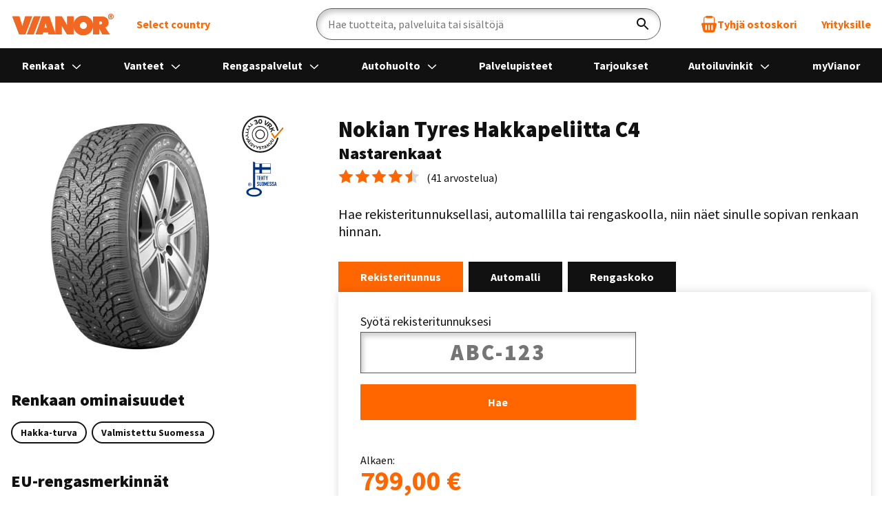

--- FILE ---
content_type: text/html; charset=utf-8
request_url: https://vianor.fi/renkaat/pakettiauto/pakettiauton-nastarenkaat/nokian-tyres/nokian-tyres-hakkapeliitta-c4/
body_size: 46295
content:
<!DOCTYPE html>
<html lang="fi">
  <head>
    <meta http-equiv="x-ua-compatible" content="IE=edge" />
    <meta http-equiv="Content-Type" content="text/html; charset=UTF-8" />
    <meta name="viewport" content="width=device-width, initial-scale=1">

    <title>Nokian Tyres Hakkapeliitta C4 | Kitkarenkaat | Vianor - Vianor</title>
    
    <meta name="robots" content="index,follow" />
    <meta name="author" content="Vianor Oy" />
    <meta name="description" content="Nokian Tyres Hakkapeliitta C4 -nastarengas on suunniteltu vaativaan talvikäyttöön tarjoten erinomaisen pidon ja varman ajotuntuman. Tutustu ja osta!">
    <meta name="keywords" content="pakettiauto nastarenkaat">
    <meta name="generator" content="Crasman Stage" />
    <meta name="google-site-verification" content="dGceL6hEarvs6bT26BdaNwsGd2nrOOYxryKumy0aapg" />
    <meta name="SKYPE_TOOLBAR" content="SKYPE_TOOLBAR_PARSER_COMPATIBLE" />
    <meta name="token" content="qBaYrWBMPM46jIasdfSdtuzLIWqvYgm8Sz2KK4-HTk4" />
    
    <link rel="preconnect" href="https://fonts.googleapis.com" crossorigin>
    <link rel="preconnect" href="https://fonts.gstatic.com" crossorigin>
    <link rel="dns-prefetch" href="https://ntgroup.studio.crasman.cloud">
    
    <link rel="dns-prefetch" href="https://policy.app.cookieinformation.com">
    <link rel="dns-prefetch" href="https://www.googletagmanager.com">
    <link rel="dns-prefetch" href="https://www.googleoptimize.com">
    <link rel="dns-prefetch" href="https://siteimproveanalytics.com">
    <link rel="dns-prefetch" href="https://www.google-analytics.com">
    <link rel="dns-prefetch" href="https://connect.facebook.net">
    <link rel="dns-prefetch" href="https://track.adform.net">
    <link rel="dns-prefetch" href="https://www.googleadservices.com">
    <link rel="dns-prefetch" href="https://s2.adform.net">
    
    <!-- Styles, fonts -->
    <link href="https://fonts.googleapis.com/css2?family=Source+Sans+Pro:ital,wght@0,400;0,600;0,700;0,900;1,400;1,600;1,700;1,900&display=swap" rel="stylesheet">
    <link href="//ntgroup.studio.crasman.cloud/pub/system/branches/master/css/master.css?r=1769039453800" rel="stylesheet" type="text/css" />

    <meta property="og:title" content="Nokian Tyres Hakkapeliitta C4 | Kitkarenkaat | Vianor"/>
    <meta property="og:type" content="website"/>
    <meta property="og:url" content="https://vianor.fi/renkaat/pakettiauto/pakettiauton-nastarenkaat/nokian-tyres/nokian-tyres-hakkapeliitta-c4/"/>
    <meta property="og:image" content="https://ntgroup.studio.crasman.cloud/file/dl/c=tyre_preview/EjONjw/pNMW1eYx2FY4ZY3O6c180Q/Nokian_Tyres_Hakkapeliitta_C4_with_rim.jpg"/>
    <meta property="og:description" content="Nokian Tyres Hakkapeliitta C4 -nastarengas on suunniteltu vaativaan talvikäyttöön tarjoten erinomaisen pidon ja varman ajotuntuman. Tutustu ja osta!"/>

    

    <link rel="canonical" href="https://vianor.fi/renkaat/pakettiauto/pakettiauton-nastarenkaat/nokian-tyres/nokian-tyres-hakkapeliitta-c4/" />
    <link rel="shortcut icon" href="//ntgroup.studio.crasman.cloud/pub/web/vianor/images/favicon.ico" />

    <!-- Addsearch -->
    <meta name="addsearch-custom-field" content="site=b2c" data-type="keyword" />
<meta name="addsearch-custom-field" content="category=tyreProducts" data-type="keyword" />
<meta name="addsearch-custom-field" content="id=nokian-tyres-hakkapeliitta-c4" data-type="keyword" />
<meta name="addsearch-custom-field" content="productName=Nokian Tyres Hakkapeliitta C4" data-type="text" />
<meta name="addsearch-custom-field" content="productCategory=Pakettiauton nastarenkaat" data-type="keyword" />
<meta name="addsearch-custom-field" content="productAttributes=hakka_guarantee:Hakka-turva;productAttributes=made-in-finland:Valmistettu Suomessa" data-type="keyword" />
<meta name="addsearch-custom-field" content="productThumbnail=https://ntgroup.studio.crasman.cloud/file/dl/c=tyre_preview/EjONjw/pNMW1eYx2FY4ZY3O6c180Q/Nokian_Tyres_Hakkapeliitta_C4_with_rim.jpg?c=system_150" data-type="keyword" />
<meta name="addsearch-custom-field" content="reviewRating=4.5" data-type="double" />
<meta name="addsearch-custom-field" content="reviewCount=41" data-type="integer" />
    
    
    
    
      <!-- The initial config of Consent Mode -->
      <script type="text/javascript">
      window.dataLayer = window.dataLayer || [];
      function gtag() {
      dataLayer.push(arguments);
      }
      gtag('consent', 'default', {
      ad_storage: 'denied',
      ad_user_data: 'denied',
      ad_personalization: 'denied',
      analytics_storage: 'denied',
      wait_for_update: 1500,
      });
      gtag('set', 'ads_data_redaction', true);
      </script>
      <script src="https://policy.app.cookieinformation.com/uc.js" id="CookieConsent" data-culture="FI" data-gcm-version="2.0" type="text/javascript"></script>
      
    
    <!-- Analytics -->
    <script type="text/javascript">
      var dataLayer = dataLayer || [];
    </script>
    <!-- Google Tag Manager -->
<noscript><iframe src="//www.googletagmanager.com/ns.html?id=GTM-PZB8PR"
height="0" width="0" style="display:none;visibility:hidden"></iframe></noscript>
<script>(function(w,d,s,l,i){w[l]=w[l]||[];w[l].push({'gtm.start':
new Date().getTime(),event:'gtm.js'});var f=d.getElementsByTagName(s)[0],
j=d.createElement(s),dl=l!='dataLayer'?'&l='+l:'';j.async=true;j.src=
'//www.googletagmanager.com/gtm.js?id='+i+dl;f.parentNode.insertBefore(j,f);
})(window,document,'script','dataLayer','GTM-PZB8PR');</script>
<!-- End Google Tag Manager -->
    <!-- Google Tag Manager -->
<noscript><iframe src="//www.googletagmanager.com/ns.html?id=GTM-WJNZQCN"
height="0" width="0" style="display:none;visibility:hidden"></iframe></noscript>
<script>(function(w,d,s,l,i){w[l]=w[l]||[];w[l].push({'gtm.start':
new Date().getTime(),event:'gtm.js'});var f=d.getElementsByTagName(s)[0],
j=d.createElement(s),dl=l!='dataLayer'?'&l='+l:'';j.async=true;j.src=
'//www.googletagmanager.com/gtm.js?id='+i+dl;f.parentNode.insertBefore(j,f);
})(window,document,'script','dataLayer','GTM-WJNZQCN');</script>
<!-- End Google Tag Manager -->

    

    <!-- Site variables -->
    <script>
      var language = 'fi_FI';
      var _siteConfig = {"admin":false,"country":"FI","currency":"EUR","currencyDecimalFormat":"default","currencyDecimalSeparator":",","currencySign":"€","cartDisabled":false,"cartVersion":"timebooking","enableLegacyBrowserNotification":true,"googleMapsAPIKey":"AIzaSyCUWHk-sM8Oak-UrVA4_FOz2ce210no_18","intlTelInputUtils":"//ntgroup.studio.crasman.cloud/pub/system/vendor/intl-tel-input-utils.js?r=1769039453800","isSCS":true,"language":"fi_FI","recaptchaSiteKey":"6LfAqJEpAAAAADJN2Bg8e63yQZ4tCL-Ho9QVqe1R","studioUrl":"//ntgroup.studio.crasman.cloud/pub/"};
      var _loc = {"booked_notification__string":"Sinulla on palveluaikoja varattuna. Ole hyvä ja maksa tilaus %t% kuluessa.","booked_notification__template":"%minutes%min %seconds%s","cart_disabled_message":"Tuotteiden ja palveluiden ostaminen verkkokaupassa on väliaikaisesti suljettu huoltokatkon vuoksi.","close":"Sulje","currency":"€","currency_code":"EUR","decimals":2,"decimal_separator":",","form__validation_error":"Korjaa virheelliset kentät.","form__validation_error_field":"Kentän arvo on virheellinen.","form__required_error":"Kenttä on pakollinen.","form__email_error":"Sähköposti on virheellinen.","form__password":"Salasanan tulee sisältää vähintään 6 merkkiä.","form__password_confirmation":"Salasanasi eivät ole samoja.","form__phone_error":"Virheellinen puhelinnumero.","form__phone_too_short":"Puhelinnumero on liian lyhyt.","form__phone_too_long":"Puhelinnumero on liian pitkä.","form__min_length_error":"Vähintään %n% merkkiä vaaditaan.","form__zip_code_error":"Postinumeron tulee olla viisi numeroa","form__general_error":"Tapahtui odottamaton virhe. Yritä myöhemmin uudelleen.","legacy_browser_message":"Olemme lopettaneet Internet Explorer -selaimen tukemisen, joten kaikki sivustomme palvelut eivät välttämättä toimi oletetulla tavalla. Parhaan käyttökokemukseen saat uusilla selaimilla, kuten Google Chromella, Mozilla Firefoxilla tai Microsoft Edgellä.","outlets__geolocation__permission_denied":"Paikannustietojen käyttö on estetty selaimen asetuksista.","outlets__geolocation__position_unavailable":"Paikannustietoja ei saatavilla. Yritä myöhemmin uudelleen.","outlets__geolocation__timeout":"Paikannus epäonnistui. Yritä myöhemmin uudelleen.","outlets__geolocation__unknown_error":"Odottamaton virhe. Yritä myöhemmin uudelleen.","outlets__geolocation__unsupported_browser":"Selaimesi ei tue paikannusta.","product__including_installation":"%n%kpl asennettuna","products__price__installation":"%amount%kpl asennettuna %price%","select_option":"Valitse","select_no_results":"Ei tuloksia","selected_options":"%n% valintaa","service__tyre_hotel__outlet_full":"Palvelupisteen %outlet% rengashotelli on täynnä. Ole hyvä ja vaihda ostoskorisi palvelupiste toiseen.","service__unavailable":"Palvelupiste %outlet% ei tarjoa tätä palvelua.","timebooking__error__already_in_cart":"Palvelu on jo ostoskorissa.","tori__no_results":"Ei tuloksia","tyre_selector__search":"Hae","tyre_selector__tyre_width":"Leveys","tyre_selector__tyre_aspect":"Korkeus","tyre_selector__tyre_rim":"Vanne","tyre_selector__rim_bolt_pattern":"Pulttijako","tyre_selector__rim_diameter":"Koko","tyre_selector__rim_offset":"Offset/ET","tyre_selector__rim_width":"Leveys","vehicle_info__tyre__label":"Autosi rengaskoko","vehicle_info__tyre__disclaimer":"Automaattisesti haettu oletuskoko.  <strong> Autosi nykyiset renkaat voivat olla eri kokoiset kuin tässä haussa näytettävä oletuskoko. Tarkasta aina autosi nykyinen rengaskoko ennen tilausta. Huom. kesä- ja talvirengas voivat olla keskenään eri kokoiset, joten tarkista nimenomaan kyseisen kauden renkaat. </strong>","vehicle_info__rim__label":"Autosi vannekoko","vehicle_info__rim__disclaimer":"","vehicle_info__tyre_size_not_selected":"Rengaskokoa ei valittu","slider__go_to_slide":"Siirry diaan %n%","slider__next_slide":"Siirry seuraavaan diaan","slider__prev_slide":"Siirry edelliseen diaan","slider__first_slide_message":"Tämä on ensimmäinen dia","slider__last_slide_message":"Tämä on viimeinen dia","slider__slider_role_description":"Diaesitys","slider__item_role_description":"Dia","slider__page_of":"%page% / %total%"};
    </script>
    
    <!-- Other includes -->
    

    
     

    
  </head>

  
  <body class="page-vGkd0jgMScutmW_4IhctGg FI b2c" data-country="FI">
    <div style="position:absolute;left:-9999px;width:1px;height:1px;overflow:hidden;"><!DOCTYPE svg PUBLIC "-//W3C//DTD SVG 1.1//EN" "http://www.w3.org/Graphics/SVG/1.1/DTD/svg11.dtd"><svg xmlns="http://www.w3.org/2000/svg" xmlns:xlink="http://www.w3.org/1999/xlink"><defs/><symbol id="icon-info" viewBox="0 0 42 42"><circle cx="21" cy="21" r="19.5" stroke="currentColor" stroke-width="3"/><path d="m22.6963 31h-2.9566v-14.46h2.9566zm-3.1963-19.2239c0-.498.1438-.9185.4315-1.2615.2983-.3431.7352-.5146 1.3105-.5146.5754 0 1.0122.1715 1.3105.5146.2983.343.4475.7635.4475 1.2615s-.1492.9129-.4475 1.2449-.7351.498-1.3105.498c-.5753 0-1.0122-.166-1.3105-.498-.2877-.332-.4315-.7469-.4315-1.2449z" fill="currentColor"/></symbol><symbol id="icon-location" viewBox="0 0 44 44"><path fill-rule="evenodd" clip-rule="evenodd" d="M12.8119 5.73075C15.3873 3.46728 18.8106 2.22102 22.452 2.22102C26.0933 2.22102 29.5166 3.46728 32.092 5.73075C34.6663 7.99423 36.0845 11.0041 36.0845 14.2051C36.0845 18.6071 34.3417 21.486 31.93 25.4707C29.5942 29.328 28.0327 32.4942 22.452 39.788C16.8583 32.4762 15.2893 29.2941 12.975 25.4717C10.5622 21.487 8.8194 18.6081 8.8194 14.2051C8.8194 11.0041 10.2377 7.99473 12.8119 5.73075ZM10.9746 26.4072C12.9287 29.6356 15.5941 34.669 21.5231 42.1261L22.4515 43.2932L23.3798 42.1261C29.268 34.7202 32.0275 29.547 33.9295 26.4057C36.3989 22.3264 38.3496 19.1039 38.3496 14.2051C38.3496 10.4718 36.6957 6.96253 33.6933 4.32264C30.6903 1.68274 26.6977 0.229358 22.4515 0.229357C18.2046 0.229357 14.2127 1.68274 11.2097 4.32264C8.20663 6.96253 6.55332 10.4718 6.55332 14.2051C6.55332 19.1049 8.50455 22.3274 10.9746 26.4072Z" fill="currentColor"/><path d="M29.6035 14.85C29.6035 18.8484 26.341 22.1 22.3038 22.1C18.2667 22.1 15.0042 18.8484 15.0042 14.85C15.0042 10.8516 18.2667 7.60004 22.3038 7.60004C26.341 7.60004 29.6035 10.8516 29.6035 14.85Z" stroke="currentColor" stroke-width="2"/></symbol><symbol id="icon-snapskan" viewBox="0 0 94 94"><linearGradient id="a" gradientUnits="userSpaceOnUse" x1="54.5461" x2="36.2057" y1="8.80092" y2="8.80092"><stop offset="0" stop-color="#51b848"/><stop offset="1" stop-color="#1a1a1a"/></linearGradient><linearGradient id="b" gradientUnits="userSpaceOnUse" x1="54.7186" x2="45.1157" y1="13.5498" y2="13.0925"><stop offset="0" stop-color="#51b848"/><stop offset="1" stop-color="#51b848" stop-opacity=".01"/></linearGradient><linearGradient id="c" gradientUnits="userSpaceOnUse" x1="36.8034" x2="52.8372" y1="8.52029" y2="8.52029"><stop offset="0" stop-color="#51b848" stop-opacity=".01"/><stop offset="1" stop-color="#51b848"/></linearGradient><path clip-rule="evenodd" d="m20.4348 21.2716c1.3433-3.3112 3.3112-6.2769 5.8513-8.817 2.5401-2.54014 5.5058-4.50809 8.8171-5.85138 3.1924-1.29354 6.5617-1.95136 10.0166-1.95136 3.455 0 6.8243.65782 10.0167 1.95136 3.3112 1.34329 6.277 3.31124 8.8171 5.85138 2.54 2.5401 4.508 5.5058 5.8513 8.817 1.2935 3.1924 1.9514 6.5617 1.9514 10.0167s-.6579 6.8242-1.9514 10.0166c-1.3433 3.3113-3.3113 6.277-5.8513 8.8171-2.5401 2.5401-5.5059 4.5081-8.8171 5.8513-3.1924 1.2936-6.5617 1.9514-10.0167 1.9514-3.4549 0-6.8242-.6578-10.0166-1.9514-3.3113-1.3432-6.277-3.3112-8.8171-5.8513s-4.508-5.5058-5.8513-8.8171c-1.2936-3.1924-1.9514-6.5616-1.9514-10.0166s.6578-6.8243 1.9514-10.0167zm35.1467-.4477c-5.7795-5.7795-15.1466-5.7795-20.9261 0-5.7767 5.7794-5.7795 15.1466 0 20.926 5.7795 5.7795 15.1466 5.7795 20.9261 0 5.7794-5.7794 5.7794-15.1466 0-20.926z" fill="#1a1a1a" fill-rule="evenodd"/><path d="m45.1199 4.65186c-3.455 0-6.8243.65782-10.0167 1.95136-3.3112 1.34329-6.277 3.31124-8.8171 5.85138l8.3693 8.3693c5.7795-5.7795 15.1466-5.7795 20.9261 0l8.3693-8.3693c-2.5401-2.54014-5.5058-4.50809-8.8171-5.85138-3.1896-1.29354-6.5589-1.95136-10.0138-1.95136z" fill="url(#a)"/><path d="m65.6924 10.7161c-11.3627-11.362684-29.7818-11.362684-41.1445 0l20.5722 20.5723z" fill="url(#b)"/><path d="m24.5479 10.7161c11.0393-11.039299 29.522-10.458864 40.5613.5832l.5832-.5832c-11.3627-11.362684-29.7818-11.362684-41.1445 0z" fill="url(#c)"/><path d="m10.9015 75.3435c0 2.7308-2.16419 4.3919-5.78776 4.3919-1.86292 0-3.68438-.3427-4.795498-.9121v-3.3582c1.357108.5472 3.178568.9314 4.593728.9314 1.27419 0 1.98453-.3427 1.98453-.9508 0-1.8021-6.8408359-.7297-6.8408359-6.1111 0-2.5899 2.1254959-4.1681 5.6468059-4.1681 1.53677 0 3.19791.3427 4.41133.8707v3.3582c-1.29634-.5252-2.91326-.9094-4.04649-.9094-1.2963 0-2.00388.3649-2.00388.9508-.00277 1.7165 6.83807.8071 6.83807 5.9067z" fill="#262626"/><path d="m12.0957 69.5751h3.2781v1.053h.0801c.445-.749 1.6197-1.2548 2.7916-1.2548 2.2859 0 3.643 1.5782 3.643 4.251v5.9094h-3.4992v-5.4451c0-1.1747-.4257-1.6998-1.2742-1.6998-.9094 0-1.5368.7297-1.5368 2.0647v5.0802h-3.4826z" fill="#262626"/><path clip-rule="evenodd" d="m27.4771 69.3706c-2.529 0-4.2095 2.084-4.2095 5.2018 0 3.0984 1.6805 5.1631 4.2095 5.1603 1.1305 0 2.2057-.5666 2.6092-1.4179h.0608v1.2134h3.2781v-9.9558h-3.2781v1.0116h-.0608c-.4837-.7269-1.5174-1.2134-2.6092-1.2134zm.9094 3.0183c.9508 0 1.5588.8292 1.5588 2.1642s-.608 2.1669-1.5588 2.1642c-.973 0-1.5589-.8071-1.5589-2.1642 0-1.3737.5887-2.1642 1.5589-2.1642z" fill="#262626" fill-rule="evenodd"/><path clip-rule="evenodd" d="m38.406 69.5751h-3.2781v14.1018h3.4799v-5.1603h.0801c.4644.7269 1.4373 1.2134 2.3881 1.2134 2.529 0 4.2289-2.0841 4.2289-5.1797 0-3.0957-1.6999-5.1797-4.2289-5.1797-1.1332 0-2.1863.5666-2.5898 1.4179h-.0802zm1.78 2.811c.9702 0 1.5368.8098 1.5368 2.1863 0 1.3571-.5639 2.1476-1.5368 2.1449-.9508 0-1.5782-.8292-1.5782-2.1449 0-1.335.6274-2.1863 1.5782-2.1863z" fill="#262626" fill-rule="evenodd"/><path d="m57.1261 75.3435c0 2.7308-2.1642 4.3919-5.7878 4.3919-1.8629 0-3.6843-.3427-4.7954-.9121v-3.3582c1.3571.5472 3.1785.9314 4.5937.9314 1.2742 0 1.9845-.3427 1.9845-.9508 0-1.8021-6.8408-.7297-6.8408-6.1111 0-2.5899 2.1255-4.1681 5.6468-4.1681 1.5367 0 3.1979.3427 4.4113.8707v3.3582c-1.2963-.5252-2.9133-.9094-4.0465-.9094-1.2963 0-2.0039.3649-2.0039.9508-.0027 1.7165 6.8381.8071 6.8381 5.9067z" fill="#262626"/><path d="m62.5685 75.7885h-.7683v3.7452h-3.4799v-16.0891h3.4799v9.5937h.7075l2.1642-3.4605h3.9249l-3.0349 4.6739 3.502 5.282h-4.1073z" fill="#262626"/><path clip-rule="evenodd" d="m73.0103 69.3706c-2.529 0-4.2095 2.084-4.2095 5.2018 0 3.0984 1.6805 5.1631 4.2095 5.1603 1.1332 0 2.2084-.5666 2.612-1.4179h.0608v1.2134h3.2781v-9.9558h-3.2781v1.0116h-.0608c-.4865-.7269-1.5202-1.2134-2.612-1.2134zm.9121 3.0183c.9508 0 1.5589.8292 1.5589 2.1642s-.6081 2.1669-1.5589 2.1642c-.9729 0-1.5589-.8071-1.5589-2.1642 0-1.3737.5888-2.1642 1.5589-2.1642z" fill="#262626" fill-rule="evenodd"/><path d="m80.6611 69.5751h3.2781v1.053h.0802c.445-.749 1.6197-1.2548 2.7916-1.2548 2.2858 0 3.6429 1.5782 3.6429 4.251v5.9094h-3.502v-5.4451c0-1.1747-.4256-1.6998-1.2742-1.6998-.9093 0-1.5367.7297-1.5367 2.0647v5.0802h-3.4799z" fill="#262626"/><path clip-rule="evenodd" d="m92.118 69.5308c1.0061 0 1.8601-.8153 1.8601-1.838s-.854-1.8381-1.8601-1.8381c-1.0144 0-1.8602.8154-1.8602 1.8381s.8458 1.838 1.8602 1.838zm.0138-3.314c.8015 0 1.4621.6606 1.4621 1.476s-.6633 1.4759-1.4787 1.4759-1.4843-.6605-1.4843-1.4759c0-.8209.6772-1.476 1.5009-1.476zm.3842 1.5921.3759.7628h-.445l-.3317-.7158h-.3013v.7158h-.4146v-1.8242h.8458c.4091 0 .6219.1935.6219.539.0028.2598-.1271.445-.351.5224zm-.2847-.3096h-.4146v-.3925h.4229c.1299 0 .2156.0608.2156.199 0 .1244-.0774.1935-.2239.1935z" fill="#383838" fill-rule="evenodd"/><g fill="#51b848"><path clip-rule="evenodd" d="m3.98853 89.5086c0 .8181-.55556 1.3792-1.49807 1.3792h-2.227765v-4.6075h2.092325c.9674 0 1.48979.4173 1.48979 1.183 0 .4588-.18243.796-.53069.9922.43395.1714.67441.5169.67441 1.0531zm-2.67276-2.366v.9674h.95357c.36485 0 .54174-.163.54174-.4892 0-.3151-.17137-.4782-.54174-.4782zm1.07242 1.7524c.33997 0 .54174.2211.54174.5611 0 .3482-.2073.5694-.54174.5694h-1.07242v-1.1305z" fill-rule="evenodd"/><path d="m7.91936 89.2018-1.58928-2.9215h1.14428l.97292 1.9486.97292-1.9486h1.1498l-1.60033 2.9215v1.686h-1.05307v-1.686z"/><path d="m21.1138 86.2803v4.6075h-1.0448v-.7656l-1.8768-2.3466v3.1122h-1.0447v-4.6075h1.053l1.8685 2.3659v-2.3659z"/><path clip-rule="evenodd" d="m26.4903 86.2002c-1.3212 0-2.3936 1.0393-2.3936 2.3798 0 1.3488 1.0724 2.3881 2.3936 2.3853 1.3267 0 2.3798-1.0393 2.3798-2.3853 0-1.3405-1.0531-2.3798-2.3798-2.3798zm-.0028.9287c.7269 0 1.3019.5942 1.3019 1.4511 0 .8651-.575 1.4594-1.3019 1.4566-.7324 0-1.3129-.5943-1.3129-1.4566 0-.8569.5805-1.4511 1.3129-1.4511z" fill-rule="evenodd"/><path d="m33.5386 88.7568-.633.7269v1.4041h-1.0531v-4.6075h1.0531v1.8684l1.5948-1.8684h1.2162l-1.4511 1.6528 1.5174 2.9547h-1.183z"/><path d="m38.6318 86.2803h1.0531v4.6075h-1.0531z"/><path clip-rule="evenodd" d="m43.9359 89.9011h1.6722l.2764.9867h1.078l-1.3212-4.6075h-1.7386l-1.3129 4.6075h1.0725zm.8955-2.8359.5418 1.968h-1.2024l.5418-1.968z" fill-rule="evenodd"/><path d="m53.8315 86.2803v4.6075h-1.0447v-.7656l-1.8768-2.3466v3.1122h-1.0448v-4.6075h1.0531l1.8685 2.3659v-2.3659z"/><path d="m64.3594 87.209h-1.3543v3.6788h-1.0531v-3.6788h-1.3543v-.9287h3.759v.9287z"/><path d="m68.5053 89.2018-1.5893-2.9215h1.1443l.9729 1.9486.9729-1.9486h1.1499l-1.6004 2.9215v1.686h-1.0531v-1.686z"/><path clip-rule="evenodd" d="m75.0169 89.0719h.7518l.8431 1.8159h1.1304l-.948-1.9348c.5694-.1962.8955-.6412.8955-1.3073 0-.8762-.5611-1.3654-1.5755-1.3654h-2.1503v4.6075h1.053zm1.0531-.8624h-1.0531-.0027v-1.0392h1.0669c.3482 0 .55.1824.55.5168 0 .3207-.1879.5224-.5611.5224z" fill-rule="evenodd"/><path d="m81.7914 87.1898v.8706h1.5892v.9011h-1.5892v1.0199h2.3797v.9093h-3.4328v-4.6075h3.4328v.9094h-2.3797z"/><path d="m86.9053 90.3214.5417-.8375c.2156.293.8292.5749 1.4318.5749.4892 0 .7518-.1824.7518-.4367 0-.2681-.3207-.3206-.9011-.4892-.8375-.2433-1.6667-.5501-1.6667-1.4898 0-.9287.8099-1.4373 1.9016-1.4373.6855 0 1.335.2018 1.6667.5694l-.6136.7767c-.1244-.2156-.5804-.445-1.1249-.445-.4312 0-.7712.1437-.7656.4311.0055.3455.445.4644.9729.6026.7849.2101 1.5948.445 1.5948 1.3737 0 .9093-.7656 1.4566-1.8878 1.4566-.7048-.0028-1.5091-.2266-1.9016-.6495z"/></g></symbol><symbol id="icon-arrow-down" viewBox="0 0 47 47"><path d="m23.5187 31.3334c-.4737 0-.908-.1892-1.2633-.4919l-12.79081-12.2609c-.7106-.6812-.7106-1.7407 0-2.4219.71061-.6812 1.81601-.6812 2.52661 0l11.5275 11.0499 11.4881-11.0499c.7106-.6812 1.816-.6812 2.5266 0s.7106 1.7407 0 2.4219l-12.7908 12.223c-.3159.3406-.7896.5298-1.2239.5298z"/></symbol><symbol id="icon-arrow-next" viewBox="0 0 32 58"><path d="M2 2l27 27L2 56" stroke="currentColor" stroke-width="4"/></symbol><symbol id="icon-calendar" viewBox="0 0 94 94"><g clip-rule="evenodd" fill-rule="evenodd"><path d="m86.8209 86.7692c0 1.3293-1.081 2.4103-2.4103 2.4103h-74.71792c-1.32925 0-2.41025-1.081-2.41025-2.4103v-69.8974h79.53847zm-71.1026-79.53843c0-1.32926 1.081-2.41026 2.4103-2.41026h4.8205c1.3293 0 2.4103 1.081 2.4103 2.41026v4.82053h-9.6411zm53.0257 0c0-1.32926 1.081-2.41026 2.4102-2.41026h4.8205c1.3293 0 2.4103 1.081 2.4103 2.41026v4.82053h-9.641zm14.4615 4.82053v-4.82053c0-3.98777-3.243-7.23077-7.2308-7.23077h-4.8205c-3.9877 0-7.2307 3.243-7.2307 7.23077v4.82053h-33.7436v-4.82053c0-3.98777-3.243-7.23077-7.2308-7.23077h-4.8205c-3.9878 0-7.2308 3.243-7.2308 7.23077v4.82053h-8.43589v74.7179c0 3.9878 3.243 7.2308 7.23077 7.2308h74.71792c3.9878 0 7.2308-3.243 7.2308-7.2308v-74.7179z"/><path d="m31.3848 27.7185h31.3333v-4.8206h-31.3333z"/><path d="m60.3076 55.4365h15.6667v-18.6795h-15.6667zm0 24.7052h15.6667v-19.8847h-15.6667zm-21.6923-24.7052h16.8718v-18.6795h-16.8718zm0 24.7052h16.8718v-19.8847h-16.8718zm-20.4872-24.7052h15.6667v-18.6795h-15.6667zm0 24.7052h15.6667v-19.8847h-15.6667zm-4.8205 4.8205h67.4872v-53.0257h-67.4872z"/></g></symbol><symbol id="icon-campaign" viewBox="0 0 47 47"><path d="m16.0018 20.8571c4.4163 0 7.9994-3.5513 7.9994-7.9285 0-4.37726-3.5831-7.9286-7.9994-7.9286-4.4164 0-7.99944 3.55134-7.99944 7.9286 0 4.3772 3.58304 7.9285 7.99944 7.9285zm0-11.89281c2.2081 0 3.9997 1.77571 3.9997 3.96431s-1.7916 3.9643-3.9997 3.9643c-2.2082 0-3.9997-1.7757-3.9997-3.9643s1.7915-3.96431 3.9997-3.96431zm15.9988 17.17861c-4.4164 0-7.9994 3.5513-7.9994 7.9285 0 4.3773 3.583 7.9286 7.9994 7.9286 4.4163 0 7.9994-3.5513 7.9994-7.9286 0-4.3772-3.5831-7.9285-7.9994-7.9285zm0 11.8928c-2.2082 0-3.9997-1.7757-3.9997-3.9643s1.7915-3.9643 3.9997-3.9643 3.9997 1.7757 3.9997 3.9643-1.7915 3.9643-3.9997 3.9643zm7.8244-31.48302-27.0563 35.03442c-.1917.256-.4917.4129-.8083.4129h-2.95812c-.79994 0-1.2749-.8837-.83327-1.5444l27.09799-35.04265c.1917-.25603.4916-.41295.8083-.41295h2.9248c.7999 0 1.2749.89196.8249 1.55268z"/></symbol><symbol id="icon-car-service" viewBox="0 0 96 96"><path d="m88.64787 26.48747h-6.52637a4.10158 4.10158 0 0 0 -1.4375.25879c-2.09082-5.42774-5.749-14.26856-8.02832-16.06641-2.46191-1.94141-17.58887-3.47754-24.5293-3.917a1.80762 1.80762 0 0 0 -.252 0c-6.94043.43945-22.06738 1.97558-24.52832 3.917-2.28027 1.79785-5.93848 10.63867-8.0293 16.06641a4.111 4.111 0 0 0 -1.43847-.25879h-6.52529a4.12462 4.12462 0 0 0 -4.123 4.11718 4.21934 4.21934 0 0 0 .10645.93067l1.22455 5.30368a4.13632 4.13632 0 0 0 3.06446 3.083l3.72748.90905-1.31147 6.38-.041 23.28418a5.00549 5.00549 0 0 0 5 4.99219h10a5.00589 5.00589 0 0 0 5-5v-5h23.48236l20.82617 20.82622a9.9955 9.9955 0 0 0 14.15332-14.11817c-1.00012-1.00012-1.05694-1.04907-2.46191-2.45947v-22.12256l-1.368-6.77868 3.71859-.90686a4.14561 4.14561 0 0 0 3.08887-3.08985l1.22168-5.29492a4.11713 4.11713 0 0 0 -4.01367-5.05566zm-3.03125 48.51953a5.99556 5.99556 0 1 1 -8.543 8.41406l-25.59372-25.59375a16.33638 16.33638 0 0 1 -4.74609.77148c-10.54 0-15.2425-10.84838-14.84961-14.71191l8.6748 8.67578 10.60156-3.53418 3.53418-10.60058-8.67574-8.67579c2.07782-.2113 5.98316 1.00141 9.30078 3.76368a14.22 14.22 0 0 1 5.41114 11.08593c0 3.09485-1.15528 4.36609.34863 5.86719.74996.75 23.81445 23.81641 24.53707 24.53809zm-39.0874-39.08838a81.20068 81.20068 0 0 1 -19.897-2.82569c1.53223-4.02734 3.27246-8.18945 4.583-10.95507 13.20123-2.29993 20.2721-2.31647 33.56836 0 1.31055 2.7666 3.05176 6.92968 4.585 10.95605q-3.73755 1.01944-7.55615 1.6687c-3.91657-5.96118-10.885-9.03589-15.25147-9.03589-3.75836 0-5.19879 1.89313-6.76464 3.459zm-14.42231 2.53387a85.16078 85.16078 0 0 0 15.89545 1.50177c.66052 0 1.31989-.02087 1.97949-.03619l-1.9834 5.9483-6.35937 2.12012-10.32031-10.32227zm55.43451-2.5119c-.00976.04492-.04492.0791-.11425.09473l-5.55917 1.35632-1.95837.441.43548 1.93994 1.65534 8.04492v17.91637l-5.5293-5.53058c-2.50543-2.505-5.023-5.02253-7.144-7.14356h5.58252v-4h-9.58279c-.37854-.37848-.69928-.69909-.93487-.93457a20.49482 20.49482 0 0 0 .33887-3.52344 17.884 17.884 0 0 0 -1.05146-6.105 85.355 85.355 0 0 0 8.89716-2.16162 2.001 2.001 0 0 0 1.30176-2.60449c-1.90039-5.17285-4.34473-11.04-5.94532-14.26758a1.99793 1.99793 0 0 0 -1.41894-1.07617c-14.12805-2.67755-23.40491-2.58331-37.02832 0a1.9975 1.9975 0 0 0 -1.418 1.0752c-1.60254 3.22656-4.0459 9.09277-5.94434 14.26757a2.00089 2.00089 0 0 0 1.30079 2.60352c2.42913.73157 4.888 1.33935 7.36462 1.8504-1.44806 1.41046-2.93005 2.90729-2.93005 6.24628a14.53359 14.53359 0 0 0 .87884 4.62988h-7.6474v4h9.53211a19.71471 19.71471 0 0 0 9.832 8.42774h-14.45392v9a1.00068 1.00068 0 0 1 -1 1h-10a1.00068 1.00068 0 0 1 -1-1v-22.67088l1.65436-8.04376.43548-1.94062-1.97449-.44419-5.56652-1.35757a.12279.12279 0 0 1 -.09082-.09082l-1.22852-5.335a.12467.12467 0 0 1 .12305-.11718h6.52539a.12211.12211 0 0 1 .12207.12207 2.00019 2.00019 0 0 0 3.87793.68847c2.73144-7.44726 6.501-16.15918 7.89941-17.4375 1.5586-.78515 11.415-2.40527 22.22266-3.09765 10.80664.69238 20.66211 2.3125 22.22265 3.09668 1.39942 1.28226 5.16894 9.9932 7.89942 17.4385a2.00019 2.00019 0 0 0 3.87793-.68847.12191.12191 0 0 1 .12109-.12207h6.52637a.12623.12623 0 0 1 .11719.14941z"/></symbol><symbol id="icon-cart" viewBox="0 0 45.6 50"><path d="m41.8 21.4h-2.2v-13.1c0-3.3-2.7-6-6-6h-.2c-.4-1.3-1.7-2.3-3.3-2.3h-14.3c-1.6 0-2.9 1-3.4 2.4h-.2c-3.2 0-5.9 2.6-5.9 5.9v13.1h-2.6c-2.6 0-4.2 2.1-3.6 4.6l4.9 19.4c.6 2.5 3.3 4.6 5.9 4.6h23.8c2.6 0 5.3-2.1 5.9-4.6l4.8-19.4c.7-2.5-.9-4.6-3.6-4.6zm-25.8 19.5c0 1.3-1 2.3-2.3 2.3s-2.3-1-2.3-2.3v-11.4c0-1.3 1-2.3 2.3-2.3s2.3 1 2.3 2.3zm9.1 0c0 1.3-1 2.3-2.3 2.3s-2.3-1-2.3-2.3v-11.4c0-1.3 1-2.3 2.3-2.3s2.3 1 2.3 2.3zm9.1 0c0 1.3-1 2.3-2.3 2.3s-2.3-1-2.3-2.3v-11.4c0-1.3 1-2.3 2.3-2.3s2.3 1 2.3 2.3zm3.1-19.5h-28.6v-13.1c0-2 1.6-3.6 3.6-3.6h.2c.5 1.4 1.8 2.4 3.4 2.4h14.3c1.6 0 2.9-1 3.4-2.4h.2c2 0 3.6 1.6 3.6 3.6v13.1z"/></symbol><symbol id="icon-check-mark" viewBox="0 0 42 42"><path d="m17.1515 29.6465-7.80004-7.8449c-.46861-.4713-.46861-1.2354 0-1.7068l1.69704-1.7068c.4686-.4714 1.2284-.4714 1.697 0l5.2545 5.2846 11.2545-11.3191c.4686-.4713 1.2284-.4713 1.697 0l1.697 1.7068c.4687.4713.4687 1.2355 0 1.7068l-13.8 13.8794c-.4686.4713-1.2284.4713-1.697 0z"/></symbol><symbol id="icon-close" viewBox="0 0 47 47"><path d="m27.1822 23.9875 18.1413-18.10146c.902-.90256.902-2.30655 0-3.20912-.9021-.90256-2.3053-.90256-3.2073 0l-18.1413 18.15158-18.09107-18.15158c-.90205-.90256-2.30524-.90256-3.20729 0-.90205.90257-.90205 2.30656 0 3.20912l18.14126 18.15156-18.14126 18.1014c-.90205.9026-.90205 2.3066 0 3.2091.45102.4513 1.00228.6519 1.60364.6519.60137 0 1.15262-.2006 1.60365-.6519l18.14127-18.1515 18.0911 18.1515c.451.4513 1.0023.6519 1.6036.6519.6014 0 1.1526-.2006 1.6037-.6519.902-.9025.902-2.3065 0-3.2091z"/></symbol><symbol id="icon-content" viewBox="0 0 21 14"><g><rect height="2" rx="1" width="14" y="6"/><rect height="2" rx="1" width="14" x="7"/><rect height="2" rx="1" width="5" x="16" y="6"/><rect height="2" rx="1" width="5"/><rect height="2" rx="1" width="14" y="12"/></g></symbol><symbol id="icon-customer-service" viewBox="0 0 94 94"><path clip-rule="evenodd" d="m76.1303 88.2338h10.152v-8.7541l-9.9472-12.4345h-.2048zm-4.1939 0h-5.7388v-20.0847h5.7388zm-40.5019 0h30.5692v-19.3279l-15.7004 7.1802-14.8688-6.9247zm27.7203-25.3824.4387-3.9794c-4.2035 3.3599-8.824 4.8615-13.1504 4.8615-4.3408 0-8.9565-1.5088-13.1503-4.8615l.7592 6.8813 12.2682 5.7147 12.5165-5.7243zm-14.9436-25.8235-17.7395-1.4486c-.0578 5.922 2.0078 11.3692 5.2737 15.7173 3.801 4.7458 8.7082 8.2455 14.6977 8.2455 6.0305 0 10.9305-3.5455 14.7195-8.2769 3.2562-4.3456 5.2857-9.7422 5.2519-15.5943l-16.638 1.357c-1.8462.1518-3.7214.1518-5.5653 0zm25.8187-7.9876c-14.9026-5.0206-31.167-5.0206-46.0721 0-.0186 2.3614 1.4909 2.4631 10.5784 3.0752 2.646.1783 5.9346.3998 10.0149.733 1.6197.1325 3.2659.1325 4.8856 0l18.6216-1.5354c.6797-.0915 1.2774-.4627 1.6414-1.0532.2314-.376.3326-.7954.3302-1.2196zm-38.9112-19.98346c-2.2271 1.12556-3.9649 3.05866-4.8446 5.47856-1.2176 3.3442-1.7043 4.5129-1.8959 5.7281-.1559.9883-.1167 2.0074-.1167 4.2527 2.2392-.6965 4.512-1.275 6.7994-1.7619.8749-2.0125 1.3569-4.4156 1.3569-6.915 0-2.4585-.4579-4.8036-1.2991-6.78246zm21.1163-3.91185c-3.3792-1.26779-7.103-1.26779-10.4798 0l-6.6837 2.48498c1.0027 2.45123 1.5426 5.28323 1.5426 8.20933 0 2.0945-.2892 4.1481-.8195 6.0546 3.7094-.5496 7.4549-.8268 11.2005-.8268 3.3599 0 6.7174.2338 10.0532.6749-.5038-1.8631-.7761-3.8636-.7761-5.9027 0-3.0634.5953-6.01841 1.692-8.54677zm15.4786 9.39041c-.9954-2.7429-3.102-4.85189-5.7701-5.87625-.9545 2.06075-1.4775 4.55295-1.4775 7.18015 0 2.3934.4435 4.7 1.2533 6.6595 2.6971.5279 5.3725 1.1979 8.0093 2.0174 0-2.2553.0384-3.2757-.1192-4.2649-.1932-1.2128-.6811-2.3786-1.8958-5.7159zm-40.473 73.1464h-5.7388v-20.0847h5.7388zm-20.6366.552h10.704v-21.1886h-.7593l-9.9447 12.4345zm56.7688-25.3824h14.9797l12.1236 15.1556v14.423h-14.3458-14.1266-59.59354v-14.423l12.12354-15.1556h14.9774l-.981-8.9059c-3.9721-5.1821-6.257-11.5572-6.257-17.6913 0-.557.0206-1.0996.0412-1.6435.0048-.1269.0097-.2539.0142-.3811-.6267-.4749-1.1738-1.0654-1.6052-1.7619-1.0099-1.6318-1.2341-3.5648-.6556-5.3701 0-4.4768-.0777-6.1806.2218-7.8154.2686-1.4659.8405-2.8763 2.0438-6.181 1.6535-4.5481 5.4424-7.88872 10.152-8.96128l7.7948-2.92364c4.3288-1.622107 9.0987-1.622107 13.4251.00241l7.7972 2.92123c4.7121 1.07256 8.4986 4.41318 10.1544 8.96128 1.2141 3.3403 1.7861 4.7562 2.052 6.2275.2941 1.6276.2137 3.323.2137 7.7665.5784 1.8077.3543 3.7407-.658 5.3725-.6653 1.0725-1.5956 1.8992-2.6851 2.4223.0037.1711.0093.3423.015.5133.0094.2842.0188.568.0188.8509 0 6.1341-2.2849 12.5116-6.2595 17.6937zm-9.4077-17.8827 2.6127 3.2804c-2.9911 2.3837-6.5897 3.5744-10.1858 3.5744-3.5503 0-7.0982-1.1594-10.07-3.4829l2.5838-3.302c4.4493 3.4756 10.6413 3.4515 15.0593-.0699z" fill-rule="evenodd"/></symbol><symbol id="icon-error" viewBox="0 0 42 42"><circle cx="21" cy="21" r="19.5" transform="rotate(-180 21 21)" stroke="#FF2700" stroke-width="3"/><path d="M19.3037 11L22.2603 11L22.2603 25.46L19.3037 25.46L19.3037 11ZM22.5 30.2239C22.5 30.7219 22.3562 31.1424 22.0685 31.4854C21.7702 31.8285 21.3333 32 20.758 32C20.1826 32 19.7458 31.8285 19.4475 31.4854C19.1492 31.1424 19 30.7219 19 30.2239C19 29.7259 19.1492 29.311 19.4475 28.979C19.7458 28.647 20.1826 28.481 20.758 28.481C21.3333 28.481 21.7702 28.647 22.0685 28.979C22.3562 29.311 22.5 29.7259 22.5 30.2239Z"/></symbol><symbol id="icon-exclamation-mark" viewBox="0 0 42 42"><path d="M19.3037 11L22.2603 11L22.2603 25.46L19.3037 25.46L19.3037 11ZM22.5 30.2239C22.5 30.7219 22.3562 31.1424 22.0685 31.4854C21.7702 31.8285 21.3333 32 20.758 32C20.1826 32 19.7458 31.8285 19.4475 31.4854C19.1492 31.1424 19 30.7219 19 30.2239C19 29.7259 19.1492 29.311 19.4475 28.979C19.7458 28.647 20.1826 28.481 20.758 28.481C21.3333 28.481 21.7702 28.647 22.0685 28.979C22.3562 29.311 22.5 29.7259 22.5 30.2239Z"/></symbol><symbol id="icon-facebook" viewBox="0 0 7 13"><path d="m-379.5-512c-1.4 0-2.5 1.1-2.5 2.5v1.5h-2v2h2v7h2v-7h2.2l.5-2h-2.8v-1.5c0-.3.2-.5.5-.5h2.5v-2z" transform="translate(384 512)"/></symbol><symbol id="icon-gas-pump" viewBox="0 0 94 94"><path clip-rule="evenodd" d="m73.4922 5.72578 16.8187 16.83672c1.0782 1.0781 1.6891 2.5336 1.6891 4.0609v43.3766c0 6.9719-6.2352 12.5242-13.4406 11.3383-5.6602-.9344-9.5594-6.2531-9.5594-11.9852v-7.9781c0-4.7617-3.8633-8.625-8.625-8.625h-2.875v34.5h4.3125c.7906 0 1.4375.6469 1.4375 1.4375v2.875c0 .7906-.6469 1.4375-1.4375 1.4375h-60.375c-.790625 0-1.4375-.6469-1.4375-1.4375v-2.875c0-.7906.646875-1.4375 1.4375-1.4375h4.3125v-74.75c0-6.34297 5.157-11.5 11.5-11.5h28.75c6.343 0 11.5 5.15703 11.5 11.5v34.5h2.875c7.9422 0 14.375 6.4328 14.375 14.375v8.625c0 3.5039 3.1266 6.2711 6.7203 5.6781 2.8211-.4672 4.7797-3.1445 4.7797-6.0015v-31.3016h-2.875c-4.7617 0-8.625-3.8633-8.625-8.625v-14.6266l-5.3187-5.33668c-.5571-.55703-.5571-1.47344 0-2.03047l2.0304-2.03047c.557-.55703 1.4735-.55703 2.0305 0zm9.8828 26.89922h2.875v-6.0016l-5.75-5.75v8.8766c0 1.5812 1.2937 2.875 2.875 2.875zm-31.625 54.625h-40.25v-46h40.25zm-40.25-51.75h40.25v-23c0-3.1625-2.5875-5.75-5.75-5.75h-28.75c-3.1625 0-5.75 2.5875-5.75 5.75z" fill-rule="evenodd"/></symbol><symbol id="icon-ice" viewBox="0 0 36 32"><g><path d="m35.5055 30.7427-17.1581-29.766111c-.0501-.099718-.1754-.174495-.2756-.174495-.1252 0-.2254.074777-.2755.174495l-17.158141 29.766111c-.050097.0997-.050097.2244 0 .3241.050096.0997.17534.1745.275533.1745h34.316308c.1252 0 .2254-.0748.2755-.1745s.0501-.2244 0-.3241zm-34.04074-.1745 16.58204-28.76892 16.582 28.76892z"/><path d="m15.7927 15.037c-.0501-.1247-.1753-.2244-.3006-.2244-.1503 0-.2755.0748-.3256.1995l-.8016 2.0442-1.4778-2.2935c-.0501-.0998-.2004-.1746-.3006-.1496-.1252 0-.2254.0748-.2755.1745l-7.86522 13.8859c-.0501.0997-.0501.2243 0 .324.05009.0998.17534.1745.27553.1745h26.60139c.1252 0 .2254-.0747.2755-.1745.0501-.0997.0501-.2243 0-.324l-9.1677-16.1047c-.0751-.1246-.1753-.1745-.3256-.1745-.1253.025-.2505.0997-.2756.2244l-1.578 4.9361-.9017-1.4459c-.0752-.1247-.2004-.1745-.3257-.1496-.1252.0249-.2505.1246-.2755.2493l-1.2524 4.8363zm2.605 5.4845 4.5338 7.9775h-1.2274l-3.6821-6.4817zm.0501-.1994.3757-1.4958 5.4856 9.6727h-1.2273zm-3.0058-4.1633.8266 2.7672-1.1272-1.9694zm-.6763 1.7451.3006-.7978 1.3776 2.4182.8517 2.842c.0501.1496.1753.2493.3256.2493s.2756-.0997.3257-.2493l.0501-.1496 3.5568 6.2823h-1.2274l-5.8863-10.3707h.0751c.1002-.025.2004-.0997.2505-.2244zm-2.1291-2.3185 1.3526 2.0941 6.1369 10.7946h-1.2274l-6.7881-11.9663zm-6.13685 10.8445.62621-1.0969 1.77842 3.1411h-1.22737zm1.00193 2.0691h-1.22738l-.47591-.8226.62621-1.097zm-.30058-3.2907.62621-1.0969 2.47979 4.3876h-1.22737zm.70135-1.2465.62621-1.0969 3.18114 5.6341h-1.2274zm.70136-1.2215.62621-1.0969 3.88248 6.8556h-1.2274zm.70135-1.2465.62621-1.0969 4.58383 8.1021h-1.2273zm.70134-1.2465.6262-1.0969 5.2852 9.3237h-1.2273zm.7014-1.2216.6262-1.0969 5.9865 10.5702h-1.2273zm.7013-1.2464.6262-1.097 6.688 11.8167h-1.2274zm-5.68596 10.0466.37573.6731h-.7765zm22.81906.6731h-1.2274l-6.2621-11.0189.4509-1.3961zm-6.9885-12.5895.4509-1.396 7.9403 13.9855h-1.2273zm.7515-2.3683 8.4914 14.9578h-.7014l-8.0405-14.185zm-1.8536 5.1355c.1252-.0249.2254-.0997.2755-.2243l.2505-.7729 6.1369 10.8195h-1.2274l-5.5858-9.8223c.0751 0 .1002.0249.1503 0zm-1.1773-1.5456.0251.0249 6.4374 11.3181h-1.2524l-5.6109-9.8722z"/></g></symbol><symbol id="icon-instagram" viewBox="0 0 51 51"><path d="m45.9 0h-40.8c-2.8 0-5.1 2.3-5.1 5.1v40.8c0 2.8 2.3 5.1 5.1 5.1h40.8c2.8 0 5.1-2.3 5.1-5.1v-40.8c0-2.8-2.3-5.1-5.1-5.1zm-20.4 15.3c5.6 0 10.2 4.6 10.2 10.2s-4.6 10.2-10.2 10.2-10.2-4.6-10.2-10.2 4.6-10.2 10.2-10.2zm-19.1 30.6c-.8 0-1.3-.5-1.3-1.3v-21.7h5.4c-.3.8-.3 1.8-.3 2.5 0 8.4 6.9 15.3 15.3 15.3s15.3-6.9 15.3-15.3c0-.8 0-1.8-.3-2.5h5.4v21.7c0 .8-.5 1.3-1.3 1.3zm39.5-34.4c0 .8-.5 1.3-1.3 1.3h-5.1c-.8 0-1.3-.5-1.3-1.3v-5.1c0-.8.5-1.3 1.3-1.3h5.1c.8 0 1.3.5 1.3 1.3z"/></symbol><symbol id="icon-linkedin" viewBox="0 0 24 24"><path d="m4.98 3.5c0 1.381-1.11 2.5-2.48 2.5s-2.48-1.119-2.48-2.5c0-1.38 1.11-2.5 2.48-2.5s2.48 1.12 2.48 2.5zm.02 4.5h-5v16h5zm7.982 0h-4.968v16h4.969v-8.399c0-4.67 6.029-5.052 6.029 0v8.399h4.988v-10.131c0-7.88-8.922-7.593-11.018-3.714z"/></symbol><symbol id="icon-loader" viewBox="0 0 50 50"><path d="m25.251 6.461c-10.318 0-18.683 8.365-18.683 18.683h4.068c0-8.071 6.543-14.615 14.615-14.615z"/></symbol><symbol id="icon-locate" viewBox="0 0 24 24"><path d="M12 8c-2.21 0-4 1.79-4 4s1.79 4 4 4 4-1.79 4-4-1.79-4-4-4zm8.94 3c-.46-4.17-3.77-7.48-7.94-7.94V1h-2v2.06C6.83 3.52 3.52 6.83 3.06 11H1v2h2.06c.46 4.17 3.77 7.48 7.94 7.94V23h2v-2.06c4.17-.46 7.48-3.77 7.94-7.94H23v-2h-2.06zM12 19c-3.87 0-7-3.13-7-7s3.13-7 7-7 7 3.13 7 7-3.13 7-7 7z"/></symbol><symbol id="icon-menu" viewBox="0 0 100 100"><path clip-rule="evenodd" d="m85.5 78.5h-70c-2.8 0-5-2.2-5-5v-2c0-2.8 2.2-5 5-5h70c2.8 0 5 2.2 5 5v2c0 2.8-2.2 5-5 5zm0-22h-70c-2.8 0-5-2.2-5-5v-2c0-2.8 2.2-5 5-5h70c2.8 0 5 2.2 5 5v2c0 2.8-2.2 5-5 5zm0-22h-70c-2.8 0-5-2.2-5-5v-2c0-2.8 2.2-5 5-5h70c2.8 0 5 2.2 5 5v2c0 2.8-2.2 5-5 5z" fill-rule="evenodd"/></symbol><symbol id="icon-minus" viewBox="0 0 32 4"><path d="m31.5 1.99528c-.0001.40074-.3028.70354-.7035.70378-13.6729-.01502-13.9029-.0138-14.9553-.00825-.932.00491-2.5089.01323-14.63839.01668-.19434.00006-.352116-.07038-.49227-.21054-.140154-.14015-.210595-.29793-.21054-.49226.000114-.40073.302807-.70352.70348-.70378 11.30882.01242 13.18412.00914 16.54742.00326 2.3595-.00412 5.4513-.00953 13.0463-.01169.4006-.00011.7029.30221.7028.7028z"/></symbol><symbol id="icon-plus" viewBox="0 0 32 32"><path d="m17.2035 16.6841-.5004-.0005-.0001.5004-.0039 13.6122c-.0001.4008-.303.7037-.7038.7038-.1943.0001-.3521-.0704-.4923-.2105-.1401-.1402-.2105-.2979-.2105-.4922v-.0001l.0227-13.5927.0008-.501-.501.0001-13.61219.0039c-.19434.0001-.352116-.0704-.492269-.2105-.140156-.1402-.210596-.298-.210541-.4923.000114-.4007.302727-.7034.70332-.7038h.00046l13.59272.015.5004.0005.0001-.5004.0039-13.61222c.0001-.400824.303-.703666.7038-.70378.4004-.000114.7026.30186.7028.70211v.0007l-.0227 13.59269-.0008.501.501-.0001 13.6122-.0039c.4006-.0001.7029.3022.7028.7028-.0001.4007-.3027.7034-.7033.7038-.0002 0-.0003 0-.0005 0z"/></symbol><symbol id="icon-question-mark" viewBox="0 0 42 42"><path fill-rule="evenodd" clip-rule="evenodd" d="M21 39C30.9411 39 39 30.9411 39 21C39 11.0589 30.9411 3 21 3C11.0589 3 3 11.0589 3 21C3 30.9411 11.0589 39 21 39ZM21 42C32.598 42 42 32.598 42 21C42 9.40202 32.598 0 21 0C9.40202 0 0 9.40202 0 21C0 32.598 9.40202 42 21 42Z"/><path d="M19.2295 25.9941C19.249 24.832 19.3809 23.9141 19.625 23.2402C19.8691 22.5664 20.3672 21.8193 21.1191 20.999L23.0381 19.0215C23.8584 18.0938 24.2686 17.0977 24.2686 16.0332C24.2686 15.0078 24 14.207 23.4629 13.6309C22.9258 13.0449 22.1445 12.752 21.1191 12.752C20.123 12.752 19.3223 13.0156 18.7168 13.543C18.1113 14.0703 17.8086 14.7783 17.8086 15.667H15.0986C15.1182 14.085 15.6797 12.8105 16.7832 11.8438C17.8965 10.8672 19.3418 10.3789 21.1191 10.3789C22.9648 10.3789 24.4004 10.877 25.4258 11.873C26.4609 12.8594 26.9785 14.2168 26.9785 15.9453C26.9785 17.6543 26.1875 19.3389 24.6055 20.999L23.0088 22.5811C22.2959 23.3721 21.9395 24.5098 21.9395 25.9941H19.2295ZM19.1123 30.6377C19.1123 30.1982 19.2441 29.832 19.5078 29.5391C19.7812 29.2363 20.1816 29.085 20.709 29.085C21.2363 29.085 21.6367 29.2363 21.9102 29.5391C22.1836 29.832 22.3203 30.1982 22.3203 30.6377C22.3203 31.0771 22.1836 31.4434 21.9102 31.7363C21.6367 32.0195 21.2363 32.1611 20.709 32.1611C20.1816 32.1611 19.7812 32.0195 19.5078 31.7363C19.2441 31.4434 19.1123 31.0771 19.1123 30.6377Z"/></symbol><symbol id="icon-raincloud" viewBox="0 0 94 94"><path clip-rule="evenodd" d="m70.7367 22.7224c6.199 0 11.9698 2.1865 16.2527 6.1539l.4959.4749c4.0593 4.0134 6.2901 9.4054 6.3118 15.2143 0 5.5228-1.9837 10.8878-5.5678 15.1257-3.4039 4.035-8.0475 6.7626-13.0969 7.777l-15.7118 21.4374c-.6312.8566-1.6681 1.3525-2.8177 1.3525-.6763 0-1.4202-.248-2.0063-.6763-.7438-.541-1.2172-1.3074-1.3299-2.164-.1127-.8115.1352-1.6681.6537-2.3894l12.4657-16.9291h-7.9122l-8.3406 11.271c-.6086.8341-1.6455 1.3075-2.8177 1.3075-.6988 0-1.3751-.2029-1.9386-.6087-.7214-.5184-1.2173-1.2849-1.3525-2.164-.1578-.8791.0676-1.7583.6086-2.5022l5.4101-7.281h-7.8221l-15.1933 20.6935c-.4959.6537-1.3976 1.4427-3.0206 1.4427-.3381 0-1.2398-.0676-2.0288-.6312-.7439-.541-1.2172-1.33-1.33-2.2091-.1127-.8341.1353-1.6681.6538-2.3894l12.4657-16.9291h-7.9123l-8.363 11.271c-.6087.8341-1.6456 1.3075-2.8178 1.3075-.6988 0-1.375-.2029-1.9386-.6087-.7213-.5184-1.2173-1.2849-1.3525-2.164-.1353-.8791.0676-1.7808.6086-2.5022l5.4552-7.3036c-9.58035-.7664-17.4475-9.3323-17.4475-19.3861 0-4.6887 1.75827-9.2872 4.95923-12.939 2.79521-3.201 6.42447-5.3876 10.36927-6.2893.1353-7.0781 2.9981-13.5702 8.1377-18.3491 5.1396-4.77891 12.0149-7.41632 19.3861-7.41632 7.0782 0 13.3448 2.02878 18.1463 5.88346 4.1026 3.31366 7.0105 7.82206 8.4757 13.11946zm12.9113 33.0942c2.6767-3.1649 4.1491-7.1602 4.1492-11.2287-.0165-4.4003-1.7484-8.3986-4.8869-11.3115l-.4586-.4087c-3.1086-2.6655-7.2305-4.1453-11.715-4.1453h-5.8281l-1.2171-4.4005c-1.1364-4.1086-3.3509-7.5377-6.4491-10.0402-3.6903-2.9626-8.6259-4.56222-14.3901-4.56222-5.8671 0-11.2804 2.07242-15.3005 5.81032-3.9319 3.6561-6.1198 8.5966-6.2244 14.0698l-.0896 4.6894-4.5723 1.0451c-2.7125.62-5.2275 2.1427-7.19426 4.395-2.24722 2.5638-3.47124 5.7593-3.47124 8.9841 0 6.8899 5.43 12.8856 11.926 13.4052l4.6218.3698.2885-.3889h22.8008l-.0166.0226h9.8125l.0167-.0226h16.1786l.0405-.0552 2.2818-.4584c3.7468-.7527 7.1812-2.7863 9.6974-5.7691z" fill-rule="evenodd"/></symbol><symbol id="icon-search" viewBox="0 0 24 24"><path d="M15.5 14h-.79l-.28-.27C15.41 12.59 16 11.11 16 9.5 16 5.91 13.09 3 9.5 3S3 5.91 3 9.5 5.91 16 9.5 16c1.61 0 3.09-.59 4.23-1.57l.27.28v.79l5 4.99L20.49 19l-4.99-5zm-6 0C7.01 14 5 11.99 5 9.5S7.01 5 9.5 5 14 7.01 14 9.5 11.99 14 9.5 14z"/></symbol><symbol id="icon-snow" viewBox="0 0 33 32"><g><path d="m32.4489 30.6775-11.2071-23.50148c-.0461-.11476-.1614-.18361-.2767-.18361s-.2306.06885-.2767.18361l-1.0377 2.50161-3.6435-8.56059c-.0461-.11475-.1614-.206549-.2767-.183598-.1153 0-.2306.068848-.2767.183598l-7.07939 17.32776-1.77561-2.4787c-.06918-.0918-.16142-.1377-.27672-.1147-.1153.0229-.20754.0918-.25366.1836l-5.76496 14.6654c-.04612.0918-.023061.2066.023059.2754.04612.0918.161419.1377.253658.1377h31.592023c.1153 0 .2075-.0459.2536-.1377.0462-.0918.0692-.2065.0231-.2983zm-31.43059-.1836 5.39601-13.7245 1.77561 2.4786c.06918.0918.16142.1377.27672.1148.1153-.023.20754-.0918.25366-.1836l7.01019-17.14413 3.6435 8.56063c.0461.1147.1614.1836.2767.1836.1383.0229.2306-.0689.2767-.1836l1.0608-2.54756 10.6997 22.44576z"/><path d="m20.5961 15.1858c.0922-.2295 0-.482-.2306-.5738s-.4843 0-.5765.2295l-.5535 1.2164-.3228-1.1016c-.0692-.2295-.3228-.3672-.5534-.2984-.2306.0689-.369.3213-.2998.5509l.6226 2.0885-.9685 2.1344c-.1614-.0459-.3459-.0689-.5073-.0689-.1845 0-.369.023-.5304.0689l-1.4297-2.4328.4151-2.2262c.0461-.2295-.1153-.459-.3459-.5049s-.4612.1147-.5074.3442l-.2306 1.2394-.5765-.9869c-.1153-.2066-.392-.2754-.5995-.1607-.2076.1148-.2767.3902-.1614.5967l.6226 1.0787-1.153-.3213c-.2306-.0688-.4843.0689-.5304.2984-.0692.2295.0692.4819.2998.5278l2.0293.5509 1.4066 2.4327c-.2998.2754-.5304.6656-.6226 1.1017h-2.4443l-1.4989-1.5148c-.1615-.1836-.4382-.1836-.6227 0-.1844.1607-.1844.4361 0 .6197l.8763.918h-.9224c-.2075 0-.4381.1836-.4381.4361 0 .2524.1845.436.4381.436h1.13l-.9455 1.1017c-.1614.1836-.1384.459.0461.6196.1845.1607.4612.1377.6226-.0459l1.4067-1.6524h2.329c.0923.5278.3921.9639.7841 1.2623l-1.0377 2.295-2.0523.6426c-.2306.0689-.369.3214-.2998.5509s.3228.3672.5534.2983l1.3144-.4131-.5765 1.2852c-.0922.2295 0 .482.2306.5738s.4843 0 .5765-.2295l.4151-.941.3228 1.1017c.0462.1836.2306.3213.4151.3213.0461 0 .0923 0 .1153-.023.2306-.0688.369-.3213.2998-.5508l-.5534-2.1115 1.1068-2.4786c.1153.0229.2306.0229.3229.0229.2536 0 .5073-.0459.7379-.1606l1.1991 2.0426-.4151 2.2262c-.0461.2295.1153.459.3459.5049s.4612-.1147.5073-.3442l.2306-1.2164.7379 1.2622c.1153.2066.3921.2755.5996.1607s.2767-.3902.1614-.5967l-.784-1.3541 1.153.3213c.2306.0689.4842-.0688.5304-.2983.0691-.2296-.0692-.482-.2998-.5279l-2.0293-.5508-1.2452-2.1115c.2306-.2524.392-.5967.4612-.941h2.2598l1.4528 1.4918c.1614.1836.4381.1836.6226 0 .1845-.1606.1845-.436 0-.6196l-.8532-.8722h1.3375c.2536 0 .4381-.2065.4381-.436 0-.2525-.1845-.4361-.4381-.4361h-1.6142l.9685-1.1246c.1614-.1836.1384-.459-.0461-.6196-.1845-.1607-.4612-.1377-.6226.0459l-1.4528 1.6983h-2.0754c-.0922-.4361-.3228-.8492-.6226-1.1246l.9224-2.0196 2.0523-.6426c.2306-.0689.369-.3213.2998-.5509-.0692-.2295-.3228-.3672-.5534-.2983l-1.3145.4131z"/></g></symbol><symbol id="icon-sound-level" viewBox="0 0 94 94"><g><path d="m70.6448 47.9935c0-15.5662-6.09-30.135-17.1675-41.08121-1.2337-1.23375-3.2287-1.2075-4.4625.02625-1.2337 1.23375-1.2075 3.22876.0263 4.46246 9.87 9.7388 15.2775 22.7325 15.2775 36.5925s-5.4338 26.8538-15.2775 36.5925c-1.2338 1.2338-1.26 3.2288-.0263 4.4625.6038.63 1.4175.945 2.2313.945.7875 0 1.6012-.315 2.205-.9187 11.1037-10.92 17.1937-25.515 17.1937-41.0813z"/><path d="m54.2124 47.9936c0-11.4188-4.3575-22.1288-12.285-30.1613-1.2337-1.2337-3.2287-1.26-4.4625-.0262-1.2337 1.2337-1.26 3.2287-.0262 4.4625 6.7462 6.8512 10.4737 15.9862 10.4737 25.7512s-3.7275 18.9-10.4737 25.7513c-1.2338 1.2337-1.2075 3.2287.0262 4.4625.6038.6037 1.4175.9187 2.205.9187.8138 0 1.6275-.315 2.2313-.945 7.9275-8.085 12.3112-18.795 12.3112-30.2137z"/><path d="m28.6452 28.6998c-1.2338-1.2338-3.2288-1.26-4.4625-.0263-1.2338 1.2338-1.26 3.2288-.0263 4.4625 3.885 3.9375 6.0375 9.2138 6.0375 14.8575 0 5.6175-2.1525 10.8938-6.0375 14.8575-1.2337 1.2338-1.2075 3.2288.0263 4.4625.6037.6038 1.4175.9188 2.205.9188.8137 0 1.6275-.315 2.2312-.945 5.0663-5.145 7.8488-11.97 7.8488-19.2675.0262-7.3238-2.7563-14.175-7.8225-19.32z"/></g></symbol><symbol id="icon-star" viewBox="0 0 22 20"><path d="m99 17.5-6.4656378 3.3991869 1.234827-7.1995934-5.2308109-5.09878044 7.2288028-1.05040653 3.2328189-6.55040653 3.232819 6.55040653 7.228803 1.05040653-5.230811 5.09878044 1.234827 7.1995934z" fill-rule="evenodd" transform="translate(-88 -1)"/></symbol><symbol id="icon-tyre-service" viewBox="0 0 96 96"><path d="m89.41933 74.9743-.01465-.01367-.03223.03271-.001-.00048c-.46137-.567-3.5752-3.6413-4.10993-4.176a44.118 44.118 0 1 0 -13.99984 14.27014l4.00824 4.00843a9.99515 9.99515 0 0 0 14.14941-14.12113zm-41.75195 13.00244a40.05341 40.05341 0 1 1 34.66815-20.08612l-11.22681-11.22762a25.01423 25.01423 0 1 0 -13.86639 14.40408l-2.88471-2.88483 14.00965 14.01019a39.75774 39.75774 0 0 1 -20.69989 5.7843zm1.26855-58.05374c-3.74371 0-5.17657 1.87042-6.76465 3.4585l10.32129 10.32229-2.11914 6.35889-6.35937 2.12012-10.32227-10.3228c-1.584 1.5846-3.459 3.01563-3.459 6.76514 0 6.34131 6.48339 18.16992 18.876 18.16992a18.15463 18.15463 0 0 0 3.51758-.34424l1.49927 1.49933a21.1269 21.1269 0 1 1 13.78836-14.48207l-1.147-1.14708a20.48854 20.48854 0 0 0 .33886-3.523c-.00001-12.39255-11.82911-18.875-18.16993-18.875zm37.64063 56.34427a5.99553 5.99553 0 0 1 -8.49414-.01562l-24.22754-24.22852a16.30907 16.30907 0 0 1 -4.7461.772c-10.5639 0-15.24188-10.87488-14.85058-14.71191l8.6758 8.67578 10.60156-3.53418 3.5332-10.60107-8.6748-8.67579c2.13513-.20507 6.01849 1.0318 9.30078 3.76465a14.21811 14.21811 0 0 1 5.41111 11.08539c0 3.16919-1.16345 4.3551.34668 5.86524l11.33594 11.33645c5.69141 5.69141 11.457 11.458 11.78809 11.78906a6.00315 6.00315 0 0 1 0 8.47852z"/></symbol><symbol id="icon-tyre-v2" viewBox="0 0 47 47"><path clip-rule="evenodd" d="m38.1093 31.9586 4.3054 1.4569c1.3682-2.6001 2.2162-5.5139 2.4052-8.6038l-4.0196.8048-.4188-2.0949 4.4606-.8924c-.126-3.0981-.9134-6.0259-2.2256-8.6504l-3.076 2.7038-1.4102-1.605 3.4107-2.9978c-1.6132-2.53936-3.7443-4.71713-6.2476-6.3805l-1.311 3.87614-2.0238-.68471 1.4557-4.30539c-2.6-1.36826-5.5127-2.21627-8.6026-2.40407l.8037 4.01844-2.095.41876-.8912-4.45936c-3.0981.12481-6.027.91217-8.6504 2.22443l2.7027 3.07594-1.6051 1.41025-2.9978-3.41072c-2.53816 1.61321-4.71593 3.74432-6.38046 6.24749l3.87613 1.3111-.68354 2.0238-4.30539-1.4569c-1.36826 2.6001-2.21743 5.5139-2.40523 8.6038l4.0196-.8037.41876 2.095-4.46053.8923c.12481 3.097.91334 6.0259 2.2256 8.6493l3.07594-2.7027 1.41025 1.6039-3.41072 2.999c1.61321 2.5393 3.74316 4.7171 6.24639 6.3805l1.3122-3.8762 2.0238.6836-1.4569 4.3065c2.6001 1.3683 5.5139 2.2163 8.6038 2.4041l-.8037-4.0196 2.095-.4176.8912 4.4594c3.0981-.1249 6.0259-.9134 8.6504-2.2256l-2.7038-3.076 1.605-1.4102 2.9978 3.4119c2.5394-1.6133 4.7171-3.7444 6.3817-6.2476l-3.8773-1.3111zm-38.1093-8.458c0-12.9582 10.5413-23.5006 23.4994-23.5006 12.9582 0 23.5006 10.5424 23.5006 23.5006 0 12.957-10.5424 23.4994-23.5006 23.4994-12.9581 0-23.4994-10.5424-23.4994-23.4994zm12.2845.0003c0 6.1834 5.031 11.2155 11.2155 11.2155s11.2155-5.0321 11.2155-11.2155c0-6.1845-5.031-11.2166-11.2155-11.2166s-11.2155 5.0321-11.2155 11.2166zm-2.1369 0c0-7.3626 5.9897-13.3524 13.3524-13.3524s13.3524 5.9898 13.3524 13.3524c0 7.3615-5.9897 13.3513-13.3524 13.3513s-13.3524-5.9898-13.3524-13.3513z" fill-rule="evenodd"/></symbol><symbol id="icon-tyre" viewBox="0 0 32 32"><g clip-rule="evenodd" fill-rule="evenodd"><path d="m15.9244 30.6665c-8.08722-.0418-14.63258-6.655-14.59078-14.7422.04144-8.08684 6.65463-14.63257 14.74178-14.59077 8.0872.0418 14.6326 6.655 14.5912 14.74217-.0418 8.0868-6.655 14.6326-14.7422 14.5908zm.1581-30.66628418c-8.82257-.04545442-16.0367382 7.09489418-16.08219263 15.91738418-.04545447 8.8222 7.09489263 16.0367 15.91709263 16.0822 8.8225.0454 16.037-7.0949 16.0825-15.9174.0454-8.8222-7.0953-16.0367297-15.9174-16.08218418z"/><path d="m15.9587 24c-4.411-.0229-7.98137-3.6298-7.95851-8.0412.02248-4.4111 3.62971-7.98144 8.04121-7.95858 4.4111.02286 7.9814 3.62978 7.9586 8.04088-.0229 4.4114-3.6298 7.9818-8.0413 7.9589zm.0893-17.33313c-5.1464-.0265-9.35465 4.13843-9.38116 9.28523-.0265 5.1464 4.13876 9.3547 9.28486 9.3812 5.1468.0265 9.3551-4.1388 9.3816-9.2852.0265-5.1465-4.1388-9.35472-9.2853-9.38123z"/></g></symbol><symbol id="icon-youtube" viewBox="0 0 576 512"><path d="M549.655 124.083c-6.281-23.65-24.787-42.276-48.284-48.597C458.781 64 288 64 288 64S117.22 64 74.629 75.486c-23.497 6.322-42.003 24.947-48.284 48.597-11.412 42.867-11.412 132.305-11.412 132.305s0 89.438 11.412 132.305c6.281 23.65 24.787 41.5 48.284 47.821C117.22 448 288 448 288 448s170.78 0 213.371-11.486c23.497-6.321 42.003-24.171 48.284-47.821 11.412-42.867 11.412-132.305 11.412-132.305s0-89.438-11.412-132.305zm-317.51 213.508V175.185l142.739 81.205-142.739 81.201z"/></symbol></svg></div>
    
  

<style> #cookie-information-template-wrapper #coi-banner-categories { display: none!important; } </style>
   
<header id="site-header" class="site-header centered-search nocontent" data-addsearch="exclude">
  <div class="site-header__notifications">
<script id="template-header-notification" type="template/x-mustache"><div class="notification-bar notification-bar--{{type}}{{#closable}} notification-bar--closable{{/closable}}" data-notification="{{type}}" data-notification-id="{{id}}" data-notification-expires="{{expires}}">
  <div class="notification-bar__container">
    <div class="notification-bar__content">{{{content}}}</div>
    {{#closable}}
      <button class="button notification-bar__close" data-notification-close aria-label="Sulje ilmoitus">&#215;</button>
    {{/closable}}
  </div>
</div></script>
<div id="header-notifications" class="header-notifications">
  
</div></div>
  
  
  
  <div id="site-header-content" class="site-header__content">
    <div class="site-header__content-wrapper">
      
        <button class="button site-header__mobile-toggle" type="button" data-site-navigation="toggle" aria-controls="site-navigation" aria-expanded="false" aria-label="Avaa valikko">
          <svg class="icon-svg icon-menu" focusable="false" aria-hidden="true"><use xlink:href="#icon-menu"></use></svg>
        </button>
      
      <a id="header-link-front-page" href="/" class="site-header__logo"><img src="//ntgroup.studio.crasman.cloud/pub/system/branches/master/img/vianor-logo.svg?r=1769039453800" alt="Vianor Etusivu" /></a>
      <a id="link_change_country" href="http://www.vianor.com" class="site-header__link site-header__link--change-country">Select country</a>
      <div class="site-header__spacer"></div>
      
      
<div id="site-quick-search" class="site-quick-search site-quick-search--b2c">
  <form method="get" action="/hakutulokset/" class="site-quick-search__form" autocomplete="off" data-site="b2c">
    <label class="sr-only" for="site-search">Hae</label>
    <div class="site-quick-search__form-wrapper">
      <input type="search" class="text-field site-quick-search__input" id="site-search" name="search" placeholder="Hae tuotteita, palveluita tai sisältöjä" value="" style="padding-right: 3rem;" />
      <button type="reset" class="site-quick-search__clear">
        <span class="sr-only"></span>
        <svg class="icon-svg icon-close" focusable="false" aria-hidden="true"><use xlink:href="#icon-close"></use></svg>
      </button>
      <button type="submit" class="site-quick-search__submit">
        <span class="sr-only">Hae</span>
        <svg class="icon-svg icon-search" focusable="false" aria-hidden="true"><use xlink:href="#icon-search"></use></svg>
      </button>
      <span class="site-quick-search__loader"><svg class="icon-svg icon-loader" focusable="false" aria-hidden="true"><use xlink:href="#icon-loader"></use></svg></span>
    </div>
  </form>
  <div id="site-quick-search-results" class="site-quick-search__search-results" aria-live="polite" data-loading="Ladataan tuloksia haulle &quot;%term%&quot;"></div>
</div>
<script id="template-site-search-results" type="x-template/mustache"><div class="site-quick-search-results">
  {{^total_hits}}
    <div class="site-quick-search-results__no-results">
      Ei hakutuloksia haulle &quot;{{term}}&quot;
    </div>
    {{#suggestions.length}}
      <div class="site-quick-search-results__suggestions">
        <div class="site-quick-search-results__suggestion-label">Suosittuja hakuja:</div>
        {{#suggestions}}
          <a class="{{{url}}}" class="site-quick-search-results__suggestion">{{title}}</a>
        {{/suggestions}}
      </div>
    {{/suggestions.length}}
  {{/total_hits}}
  {{#total_hits}}
    <div class="sr-only">Tulokset haulle &quot;{{term}}&quot;</div>
    <ul class="site-quick-search-results__items">
      {{#hits}}
        <li class="site-quick-search-result" data-search-item="{{searchId}}" data-search-item-position="{{searchPos}}" data-search-item-term="{{term}}" data-search-item-url="{{url}}">
          <div class="site-quick-search-result__icon">
            {{#image}}
              <img class="site-quick-search-result__image" src="{{{image}}}" alt="" />
            {{/image}}
            {{^image}}{{#icon}}{{{icon}}}{{/icon}}{{/image}}
          </div>
          <div class="site-quick-search-result__content">
            <h4 class="site-quick-search-result__title"><a class="site-quick-search-result__link" href="{{{url}}}">{{{title}}}</a></h4>
            {{#description}}<p class="site-quick-search-result__description">{{{description}}}</p>{{/description}}
          </div>
        </li>
      {{/hits}}
    </ul>
    {{#showAllResults}}
      <div class="site-quick-search-results__actions">
        <a class="button button--brand-outline" href="{{showAllResults}}">Näytä kaikki tulokset</a>
      </div>
    {{/showAllResults}}
  {{/total_hits}}
</div>
</script>
      
      <div class="site-header__spacer"></div>

      
        
<button type="button" class="button button--link sidebar-cart-toggle js-sidebar-cart-toggle" data-cart-toggle="open" aria-label="Näytä ostoskori" data-label="Näytä ostoskori" data-label-items="%totalPrice% - Näytä ostoskori" data-label-empty="Tyhjä ostoskori">
  <span class="sidebar-cart-toggle__icon">
    <svg class="icon-svg icon-cart" focusable="false" aria-hidden="true"><use xlink:href="#icon-cart"></use></svg>
    <span class="sidebar-cart-toggle__item-count js-sidebar-cart-toggle-item-count" aria-hidden="true" hidden></span>
  </span>
  <span class="sidebar-cart-toggle__label js-sidebar-cart-toggle-text">Tyhjä ostoskori</span>
</button>

<dialog id="sidebar-cart" class="sidebar-cart" closedby="any">
  <div class="sidebar-cart__wrapper">
    <div class="sidebar-cart__header">
      <svg class="icon-svg icon-cart" focusable="false" aria-hidden="true"><use xlink:href="#icon-cart"></use></svg>
      <h2 class="sidebar-cart__title">Ostoskori</h2>
      <button type="button" class="text-button sidebar-cart__close js-sidebar-cart-toggle" data-cart-toggle="close" aria-label="Sulje ostoskori">&#215;</button>
    </div>
            
    

    <div id="sidebar-cart-messages" class="sidebar-cart__messages" aria-live="polite"></div>
    
    <div class="sidebar-cart__content">
      <div id="sidebar-cart-view-cart" class="sidebar-cart__view sidebar-cart__view--cart" hidden>
        <div id="sidebar-cart-time-booking-notice" class="notice notice--small sidebar-cart__notice" hidden>
          Palvelupistettä tai ajoneuvotyyppiä ei voi vaihtaa ajanvarauksen jälkeen. Ajanvarauksia voit muokata Ostoskori-sivulta.
        </div>

        <div class="sidebar-cart__section">
          <h3 class="sidebar-cart__section-title">Palvelupiste<button type="button" class="info-button js-toggle-button" aria-expanded="false" aria-controls="sidebar-cart-outlet-info" aria-label="Näytä lisätiedot">?</button></h3>
          <div id="sidebar-cart-outlet-info" class="toggle-content" hidden>
            <div>
              <div class="notice notice--small sidebar-cart__section-info">Palvelupiste josta haluat tilata valitsemasi tuotteet ja palvelut. Voit valita vain sellaisen palvelupisteen joka tarjoaa kaikkia ostoskorisi palveluja.</div>
            </div>
          </div>
          <div class="sidebar-cart__section-content">
            <div id="sidebar-cart-outlet-input" class="outlet-search">
  <div id="sidebar-cart-outlet-input-label" class="outlet-search__label">Valitse palvelupiste</div>
  <button class="button button--locate outlet-search__locate"><svg class="icon-svg icon-locate" focusable="false" aria-hidden="true"><use xlink:href="#icon-locate"></use></svg>Paikanna</button>

  <div class="outlet-search__dropdown-container">
    <button class="button outlet-search__button empty" data-empty="Hae paikkakunnalla tai postinumerolla" type="button" aria-expanded="false" aria-controls="sidebar-cart-outlet-input-dropdown">
      <span></span>
      <svg class="icon-svg icon-arrow-down" focusable="false" aria-hidden="true"><use xlink:href="#icon-arrow-down"></use></svg>
    </button>

    <div id="sidebar-cart-outlet-input-dropdown" class="outlet-search__dropdown">
      <div class="outlet-search__input-wrapper">
        <label for="sidebar-cart-outlet-input-input" class="sr-only">Hae paikkakunnalla tai postinumerolla</label>
        <input id="sidebar-cart-outlet-input-input" class="text-field outlet-search__input" type="text" placeholder="Hae" />
      </div>

      <ul class="outlet-search__select" role="listbox" tabindex="-1" aria-labelledby="sidebar-cart-outlet-input-label" aria-activedescendant="">
          <li role="option" id="sidebar-cart-vianor-espoo-juvanmalmi" class="outlet-search__option"  data-value="z6_ePt99Q6a9gQuisDDGIA" data-coordinates="60.2832906,24.7624343" data-url=>Vianor Espoo, Juvanmalmi</li>
          <li role="option" id="sidebar-cart-vianor-espoo-partner-2" class="outlet-search__option"  data-value="4Hk3gYGQTySywP1UtzZn7w" data-coordinates="60.21087,24.64273" data-url=>Vianor Espoo, Muurala (Partner)</li>
          <li role="option" id="sidebar-cart-vianor-espoo-olari" class="outlet-search__option"  data-value="Hqupnt-WRg-DTDZNLNW2Aw" data-coordinates="60.1789375,24.7591353" data-url=>Vianor Espoo, Olari</li>
          <li role="option" id="sidebar-cart-vianor-espoo-suomenoja" class="outlet-search__option"  data-value="9X2tWWKDRia4i6pCBUSZOQ" data-coordinates="60.161568,24.709684" data-url=>Vianor Espoo, Suomenoja (Kuitinmäentie)</li>
          <li role="option" id="sidebar-cart-vianor-espoo-partner" class="outlet-search__option"  data-value="k2syyvCURZilqmsns7-AIg" data-coordinates="60.156734,24.71464" data-url=>Vianor Espoo, Suomenoja (Partner)</li>
          <li role="option" id="sidebar-cart-vianor-haapajarvi" class="outlet-search__option"  data-value="d5uyFzn2SIqOwPi4k7j7Yg" data-coordinates="63.7542631,25.3125363" data-url=>Vianor Haapajärvi</li>
          <li role="option" id="sidebar-cart-vianor-hamina-ent-oljy-hetki-oy" class="outlet-search__option"  data-value="FFLL2G03QxyCni7x9kY6gg" data-coordinates="60.579486,27.18636" data-url=>Vianor Hamina</li>
          <li role="option" id="sidebar-cart-vianor-heinola-partner" class="outlet-search__option"  data-value="SUXh6uHgRq6SZQcYJjbarg" data-coordinates="61.228569,26.047649" data-url=>Vianor Heinola (Partner)</li>
          <li role="option" id="sidebar-cart-vianor-helsinki-autokeskus-konala-partner" class="outlet-search__option"  data-value="Wq4YBC5HRLKU-Z95tiy6DA" data-coordinates="60.23749,24.85485" data-url=>Vianor Helsinki, Autokeskus Konala, (Partner)</li>
          <li role="option" id="sidebar-cart-vianor-helsinki-herttoniemi" class="outlet-search__option"  data-value="WRmV9zScTKqCjPmBkN7Dcw" data-coordinates="60.194117,25.042333" data-url=>Vianor Helsinki, Herttoniemi</li>
          <li role="option" id="sidebar-cart-vianor-helsinki-sornainen" class="outlet-search__option"  data-value="ulkQjumDT760wUkV1Ejltw" data-coordinates="60.1913831,24.97689" data-url=>Vianor Helsinki, Kalasatama</li>
          <li role="option" id="sidebar-cart-vianor-helsinki-konala" class="outlet-search__option"  data-value="Yd23MDSOSjS2iQFY8Ma4dw" data-coordinates="60.2391,24.8568" data-url=>Vianor Helsinki, Konala</li>
          <li role="option" id="sidebar-cart-vianor-helsinki-suutarila" class="outlet-search__option"  data-value="eUahx2bpRqGSCcJNSDejEw" data-coordinates="60.28222715256365,25.019027496725883" data-url=>Vianor Helsinki, Suutarila</li>
          <li role="option" id="sidebar-cart-vianor-huittinen" class="outlet-search__option"  data-value="kAaZ43qERcOBYAThZ3c65A" data-coordinates="61.165413,22.692554" data-url=>Vianor Huittinen</li>
          <li role="option" id="sidebar-cart-vianor-hyryla" class="outlet-search__option"  data-value="gdLnNLwlSe-virfVkho7Mg" data-coordinates="60.3789453,25.051833" data-url=>Vianor Hyrylä</li>
          <li role="option" id="sidebar-cart-vianor-hyvinkaa-koneenkatu" class="outlet-search__option"  data-value="dsDZcZEURni5NA1-mhi6Cw" data-coordinates="60.6258353,24.8345378" data-url=>Vianor Hyvinkää, Koneenkatu</li>
          <li role="option" id="sidebar-cart-vianor-hameenlinna" class="outlet-search__option"  data-value="e9TtUPaLTX2LJG2zye24Uw" data-coordinates="61.006752,24.412236" data-url=>Vianor Hämeenlinna</li>
          <li role="option" id="sidebar-cart-vianor-iisalmi" class="outlet-search__option"  data-value="Gnr9xJlAQ8SbkBsj-WN8eA" data-coordinates="63.572053,27.202803" data-url=>Vianor Iisalmi</li>
          <li role="option" id="sidebar-cart-vianor-imatra" class="outlet-search__option"  data-value="pdoJukeeQf-C6H2Hyc1ADg" data-coordinates="61.1830049,28.7444422" data-url=>Vianor Imatra</li>
          <li role="option" id="sidebar-cart-vianor-isojoki-partner" class="outlet-search__option"  data-value="xwqgPfGfTIaXXSs6Jl-GqA" data-coordinates="62.111718,21.964002" data-url=>Vianor Isojoki (Partner)</li>
          <li role="option" id="sidebar-cart-vianor-ivalo-partner-ivalontie" class="outlet-search__option"  data-value="eA1ngJFdSvCRj-TK8aUF4g" data-coordinates="68.654663,27.54121" data-url=>Vianor Ivalo (Partner), Ivalontie</li>
          <li role="option" id="sidebar-cart-vianor-joensuu" class="outlet-search__option"  data-value="y-ETxMI9QNqOkHizuqMLFg" data-coordinates="62.6180777,29.7630664" data-url=>Vianor Joensuu</li>
          <li role="option" id="sidebar-cart-vianor-joutsa-partner" class="outlet-search__option"  data-value="ukk9EOCOR4ex6Rs77rCX4A" data-coordinates="61.761405,26.107762" data-url=>Vianor Joutsa (Partner)</li>
          <li role="option" id="sidebar-cart-vianor-jyvaskyla-kirrinmaki-partner" class="outlet-search__option"  data-value="Zy3izfcuSJux3BXYZuwDrA" data-coordinates="62.304828,25.703104" data-url=>Vianor Jyväskylä, Kirrinmäki (Partner)</li>
          <li role="option" id="sidebar-cart-vianor-jyvaskyla" class="outlet-search__option"  data-value="3vugwX3hR7CX3WG2odzH2Q" data-coordinates="62.272339,25.789104" data-url=>Vianor Jyväskylä, Laukaantie</li>
          <li role="option" id="sidebar-cart-vianor-jyvaskyla-partner" class="outlet-search__option"  data-value="PcAjQJQvTNKL5YCff4sTXg" data-coordinates="62.23156,25.697996" data-url=>Vianor Jyväskylä, Pajatie (Partner)</li>
          <li role="option" id="sidebar-cart-vianor-jyvaskyla-vaajakoski-partner" class="outlet-search__option"  data-value="CKmLmqQMQve7GCNwhVjWLA" data-coordinates="62.240153,25.864413" data-url=>Vianor Jyväskylä, Vaajakoski (Partner)</li>
          <li role="option" id="sidebar-cart-vianor-jamsa-partner" class="outlet-search__option"  data-value="O13ryryCSyOChRX88LH5BA" data-coordinates="61.856152,25.18593" data-url=>Vianor Jämsä (Partner)</li>
          <li role="option" id="sidebar-cart-vianor-jarvenpaa" class="outlet-search__option"  data-value="Y17KyiYITialnVIhHd9-Zg" data-coordinates="60.47026,25.11989" data-url=>Vianor Järvenpää</li>
          <li role="option" id="sidebar-cart-vianor-kajaani" class="outlet-search__option"  data-value="pQiIPxKCS9WrjxGD30d-1A" data-coordinates="64.220451,27.764608" data-url=>Vianor Kajaani</li>
          <li role="option" id="sidebar-cart-vianor-kalajoki" class="outlet-search__option"  data-value="NbNDvuE9RSu9swLjRjzfYw" data-coordinates="64.263389,23.947422" data-url=>Vianor Kalajoki</li>
          <li role="option" id="sidebar-cart-vianor-kankaanpaa-ent-th-kumi" class="outlet-search__option"  data-value="ddl5oe5wQm-ed6ebI_sRaQ" data-coordinates="61.815204,22.351938" data-url=>Vianor Kankaanpää</li>
          <li role="option" id="sidebar-cart-vianor-karstula" class="outlet-search__option"  data-value="EmuLcQ2KQmiswp-Ypa6uTw" data-coordinates="62.8792101,24.8364103" data-url=>Vianor Karstula (Partner)</li>
          <li role="option" id="sidebar-cart-vianor-keminmaa-partner-henkilo-ja-pakettiautot" class="outlet-search__option"  data-value="kM1Pz5DFRTO2F_t8ZX3UFw" data-coordinates="65.798986,24.505734" data-url=>Vianor Keminmaa (Partner)</li>
          <li role="option" id="sidebar-cart-vianor-keuruu" class="outlet-search__option"  data-value="vi-cfblgSAGQ95tWwI0ssA" data-coordinates="62.2519295,24.7228825" data-url=>Vianor Keuruu (Partner)</li>
          <li role="option" id="sidebar-cart-vianor-kokkola" class="outlet-search__option"  data-value="RqyrH53xQfqobln_VtxJfg" data-coordinates="63.8248292,23.1674828" data-url=>Vianor Kokkola</li>
          <li role="option" id="sidebar-cart-vianor-kotka-jylpyntie" class="outlet-search__option"  data-value="QhctDgvrQWGFAMnSOxJSnQ" data-coordinates="60.4897323,26.907828" data-url=>Vianor Kotka, Jylpyntie</li>
          <li role="option" id="sidebar-cart-vianor-kotka-pulttikatu" class="outlet-search__option"  data-value="tKJu50xOQ0uTTLh5y4_bRg" data-coordinates="60.5403048,26.9665257" data-url=>Vianor Kotka, Karhula (Pulttikatu)</li>
          <li role="option" id="sidebar-cart-vianor-kouvola" class="outlet-search__option"  data-value="anVdhqtyRRiBDrxEhrNuQQ" data-coordinates="60.8645319,26.6582215" data-url=>Vianor Kouvola</li>
          <li role="option" id="sidebar-cart-vianor-kuopio-kallantie" class="outlet-search__option"  data-value="rjZeXR7LRTiH202oSKJ-4w" data-coordinates="62.9171246,27.6718832" data-url=>Vianor Kuopio, Kallantie</li>
          <li role="option" id="sidebar-cart-vianor-kuopio-valikontie" class="outlet-search__option"  data-value="ZrZobdu5Rt-9HTaGcIEfFQ" data-coordinates="62.882927,27.631017" data-url=>Vianor Kuopio, Väliköntie</li>
          <li role="option" id="sidebar-cart-vianor-kuusamo-partner" class="outlet-search__option"  data-value="BnQymJANQHa8mNkRW0WT7g" data-coordinates="65.959839,29.15873" data-url=>Vianor Kuusamo (Partner)</li>
          <li role="option" id="sidebar-cart-vianor-lahti-laune" class="outlet-search__option"  data-value="W7vr_votQ2CUCG-qNr5mwQ" data-coordinates="60.95115,25.65192" data-url=>Vianor Lahti, Laune</li>
          <li role="option" id="sidebar-cart-vianor-lappeenranta" class="outlet-search__option"  data-value="mgTODqKOTEiXQUOB_Id5mA" data-coordinates="61.0438165,28.1962379" data-url=>Vianor Lappeenranta</li>
          <li role="option" id="sidebar-cart-vianor-lieto" class="outlet-search__option"  data-value="O5INrvSxRo2ePbX8Bk5Luw" data-coordinates="60.47144,22.39501" data-url=>Vianor Lieto</li>
          <li role="option" id="sidebar-cart-vianor-lohja-tynninharju-partner" class="outlet-search__option"  data-value="0h8gUvjqQ6utCEVdpPtOEg" data-coordinates="60.22131,24.02566" data-url=>Vianor Lohja, Tynninharju (Partner)</li>
          <li role="option" id="sidebar-cart-vianor-loimaa-partner-2" class="outlet-search__option"  data-value="5s_KGEGHSuSeqQLA5JDQXg" data-coordinates="60.84814,23.05743" data-url=>Vianor Loimaa (Partner)</li>
          <li role="option" id="sidebar-cart-vianor-loviisa-partner" class="outlet-search__option"  data-value="s92AxdgPSOWQXE_7Mg_xAg" data-coordinates="60.45765,26.20167" data-url=>Vianor Loviisa (Partner)</li>
          <li role="option" id="sidebar-cart-vianor-mikkeli" class="outlet-search__option"  data-value="Vnpu_Ck6R9yS9yZsdVR5Uw" data-coordinates="61.7050219,27.3234514" data-url=>Vianor Mikkeli</li>
          <li role="option" id="sidebar-cart-vianor-muhos-partner" class="outlet-search__option"  data-value="ntcuLFnWSwijjfHZ7P0Xng" data-coordinates="64.815495,25.970972" data-url=>Vianor Muhos (Partner)</li>
          <li role="option" id="sidebar-cart-vianor-mantsala-partner" class="outlet-search__option"  data-value="jLyw0ifjQgaUjKovA6rrHQ" data-coordinates="60.6166249,25.2742152" data-url=>Vianor Mäntsälä (Partner)</li>
          <li role="option" id="sidebar-cart-vianor-nokia-partner" class="outlet-search__option"  data-value="i1boAs8-StGM0xz3w2b9vw" data-coordinates="61.49633,23.532906" data-url=>Vianor Nokia (Partner)</li>
          <li role="option" id="sidebar-cart-vianor-nummela-partner" class="outlet-search__option"  data-value="gGxEfUY1TPenOPecrzutBw" data-coordinates="60.3558,24.32329" data-url=>Vianor Nummela (Partner)</li>
          <li role="option" id="sidebar-cart-vianor-nuorgam-partner-" class="outlet-search__option"  data-value="uPw2Vd1BSoGxNGZ_f3l-Ig" data-coordinates="70.080938,27.870907" data-url=>Vianor Nuorgam (Partner)</li>
          <li role="option" id="sidebar-cart-vianor-nurmes" class="outlet-search__option"  data-value="JsYWddeQSzy8nkCncWP0wA" data-coordinates="63.5584297,29.0813138" data-url=>Vianor Nurmes</li>
          <li role="option" id="sidebar-cart-vianor-orivesi-partner" class="outlet-search__option"  data-value="7quTZRCJSC2lhf5m84teQw" data-coordinates="61.687192,24.37219" data-url=>Vianor Orivesi (Partner)</li>
          <li role="option" id="sidebar-cart-vianor-oulu-vasarapera" class="outlet-search__option"  data-value="0SWfsLN7SuyofoBgfQLdtg" data-coordinates="64.963606,25.509449" data-url=>Vianor Oulu, Vasaraperä</li>
          <li role="option" id="sidebar-cart-vianor-parainen-partner" class="outlet-search__option"  data-value="0pBB1k05RBmOp7XaZ0K8Ow" data-coordinates="60.317437,22.327774" data-url=>Vianor Parainen (Partner)</li>
          <li role="option" id="sidebar-cart-vianor-pori" class="outlet-search__option"  data-value="pWbfMoXCRAKEjoKFr-ch_w" data-coordinates="61.472715,21.796749" data-url=>Vianor Pori</li>
          <li role="option" id="sidebar-cart-vianor-porvoo" class="outlet-search__option"  data-value="9NNbbwD1ScOykqmWpfc1AA" data-coordinates="60.3997397,25.6954693" data-url=>Vianor Porvoo</li>
          <li role="option" id="sidebar-cart-vianor-pudasjarvi" class="outlet-search__option"  data-value="girFS8bpQXyCz0JXTKAmRQ" data-coordinates="65.3558797,26.9816768" data-url=>Vianor Pudasjärvi</li>
          <li role="option" id="sidebar-cart-vianor-puolanka-partner" class="outlet-search__option"  data-value="2tCgU7FRSLm7mGEkdB3KbA" data-coordinates="64.869241,27.666826" data-url=>Vianor Puolanka (Partner)</li>
          <li role="option" id="sidebar-cart-vianor-raahe-partner" class="outlet-search__option"  data-value="d0mCHJg1S5SaRdaJXTBPGQ" data-coordinates="64.686835,24.507692" data-url=>Vianor Raahe (Partner)</li>
          <li role="option" id="sidebar-cart-vianor-raisio-ent-kumielo-oy" class="outlet-search__option"  data-value="SecOJcwISs-iuerg8RgN1g" data-coordinates="60.494285,22.203404" data-url=>Vianor Raisio</li>
          <li role="option" id="sidebar-cart-vianor-rauma" class="outlet-search__option"  data-value="WxDmKnvpTeOwGZSzj3Gwbg" data-coordinates="61.135853,21.545718" data-url=>Vianor Rauma</li>
          <li role="option" id="sidebar-cart-vianor-riihimaki" class="outlet-search__option"  data-value="UiOOtLsaSKSUdVTZQUeHzA" data-coordinates="60.727394,24.7634014" data-url=>Vianor Riihimäki</li>
          <li role="option" id="sidebar-cart-vianor-rovaniemi" class="outlet-search__option"  data-value="JSTvmsh_THCgStfy1zcWMQ" data-coordinates="66.487927,25.679933" data-url=>Vianor Rovaniemi</li>
          <li role="option" id="sidebar-cart-vianor-rusko-ent-kumielo-oy" class="outlet-search__option"  data-value="Z38lgQOAQ7Wpvwj7tLlmHg" data-coordinates="60.509621,22.230062" data-url=>Vianor Rusko</li>
          <li role="option" id="sidebar-cart-vianor-saarijarvi-partner" class="outlet-search__option"  data-value="ur34GWlVT9C9H9y6e5pPiw" data-coordinates="62.697466,25.287168" data-url=>Vianor Saarijärvi (Partner)</li>
          <li role="option" id="sidebar-cart-vianor-seinajoki" class="outlet-search__option"  data-value="cx_gr_hjTcCQmIfgMEPzcQ" data-coordinates="62.78836,22.89387" data-url=>Vianor Seinäjoki</li>
          <li role="option" id="sidebar-cart-vianor-siilinjarvi-partner" class="outlet-search__option"  data-value="dAWKzy3PQpaCDW9Sl2pq7Q" data-coordinates="63.10649,27.64487" data-url=>Vianor Siilinjärvi (Partner)</li>
          <li role="option" id="sidebar-cart-vianor-sinetta-partner" class="outlet-search__option"  data-value="5r-4naE3TrunVx4qI-8F4g" data-coordinates="66.648957,25.456416" data-url=>Vianor Sinettä (Partner)</li>
          <li role="option" id="sidebar-cart-vianor-sipoo-partner" class="outlet-search__option"  data-value="ZDNqWnssTGi0NrPTxObdcw" data-coordinates="60.28742,25.33676" data-url=>Vianor Sipoo (Partner)</li>
          <li role="option" id="sidebar-cart-vianor-sodankyla-partner" class="outlet-search__option"  data-value="juSWTwFCQhyXWufnOAKKaA" data-coordinates="67.419644,26.591677" data-url=>Vianor Sodankylä (Partner)</li>
          <li role="option" id="sidebar-cart-vianor-sotkamo-partner" class="outlet-search__option"  data-value="5X0tIBQuQWu3-fybM-6wlQ" data-coordinates="64.132798,28.352924" data-url=>Vianor Sotkamo (Partner)</li>
          <li role="option" id="sidebar-cart-vianor-suonenjoki" class="outlet-search__option"  data-value="DGIF2RuVRcuWw9pJRUGvBA" data-coordinates="62.6395884,27.0898213" data-url=>Vianor Suonenjoki (Partner)</li>
          <li role="option" id="sidebar-cart-vianor-tampere-leinola-partner" class="outlet-search__option"  data-value="PL8PI7dRSSOOqyNm-0DW1w" data-coordinates="61.482628,23.912319" data-url=>Vianor Tampere, Leinola (Partner)</li>
          <li role="option" id="sidebar-cart-vianor-tampere-lielahti" class="outlet-search__option"  data-value="N_dEprPGTcCkOnQ72HnXFw" data-coordinates="61.515901,23.672951" data-url=>Vianor Tampere, Lielahti</li>
          <li role="option" id="sidebar-cart-vianor-tampere-sarankulma" class="outlet-search__option"  data-value="Xn2pOJeTQLOXTzft6x3zwA" data-coordinates="61.4589022,23.7302258" data-url=>Vianor Tampere, Sarankulma</li>
          <li role="option" id="sidebar-cart-vianor-tampere-turtola-partner" class="outlet-search__option"  data-value="Sf7Cv8GQQe2UI-O8ftZAnA" data-coordinates="61.478298,23.837559" data-url=>Vianor Tampere, Turtola (Partner)</li>
          <li role="option" id="sidebar-cart-vianor-tupos-partner" class="outlet-search__option"  data-value="fM8w6B2NQm-SrmPAQWXWBg" data-coordinates="64.864466,25.500382" data-url=>Vianor Tupos (Partner)</li>
          <li role="option" id="sidebar-cart-vianor-turku-satakunnantie" class="outlet-search__option"  data-value="SveTKoEARGullwDNwuxkdw" data-coordinates="60.4662711,22.2487416" data-url=>Vianor Turku, Satakunnantie</li>
          <li role="option" id="sidebar-cart-vianor-uusikaupunki-ent-kumielo-oy" class="outlet-search__option"  data-value="Gvfz-e5IQ_OEWtrPicGEmg" data-coordinates="60.806851,21.402471" data-url=>Vianor Uusikaupunki</li>
          <li role="option" id="sidebar-cart-vianor-vaasa" class="outlet-search__option"  data-value="MV2uVP0lSSeYH_gVdfoIFg" data-coordinates="63.100818,21.6354426" data-url=>Vianor Vaasa</li>
          <li role="option" id="sidebar-cart-vianor-valkeakoski" class="outlet-search__option"  data-value="SZOgYZfxSzuOgyp_ryN4Lw" data-coordinates="61.2639799,24.0513569" data-url=>Vianor Valkeakoski</li>
          <li role="option" id="sidebar-cart-vianor-vantaa-lumijalki" class="outlet-search__option"  data-value="3ChGR2rwQlKrj8vu9qaU0w" data-coordinates="60.291279,24.931009" data-url=>Vianor Vantaa</li>
          <li role="option" id="sidebar-cart-vianor-vantaa-autokeskus-airport-partner" class="outlet-search__option"  data-value="tCuCq99zT7ec4ZwaO0KPRA" data-coordinates="60.29384,24.95652" data-url=>Vianor Vantaa, Autokeskus Airport (Partner)</li>
          <li role="option" id="sidebar-cart-vianor-varkaus" class="outlet-search__option"  data-value="rnRD5QTqQVqs0VYd_3qMaA" data-coordinates="62.3209518,27.847161" data-url=>Vianor Varkaus</li>
          <li role="option" id="sidebar-cart-vianor-veikkola-partner" class="outlet-search__option"  data-value="dYYaPEdbTT6cjMru7NfYWA" data-coordinates="60.26785,24.4632" data-url=>Vianor Veikkola (Partner)</li>
          <li role="option" id="sidebar-cart-vianor-vaaksy-partner-3" class="outlet-search__option"  data-value="tbuOxi0KTJ2teo1ElVUOZA" data-coordinates="61.16189,25.57851" data-url=>Vianor Vääksy (Partner)</li>
          <li role="option" id="sidebar-cart-vianor-ylivieska-ruutihaantie" class="outlet-search__option"  data-value="e9mK7DlWRRGyLeE-hsh8eg" data-coordinates="64.067686,24.545689" data-url=>Vianor Ylivieska, Ruutihaantie</li>
          <li role="option" id="sidebar-cart-vianor-aanekoski" class="outlet-search__option"  data-value="vyurYSRMS2yP3lRjW_MuBw" data-coordinates="62.602693,25.707105" data-url=>Vianor Äänekoski</li>
      </ul>
    </div>
  </div>
</div>
            <div id="sidebar-cart-outlet-details" hidden></div>
            <div id="sidebar-cart-outlet-home-delivery" hidden>Kotiinkuljetus valittu, toimipistevalinta ei ole käytettävissä. Huomioithan että et voi ostaa palveluita jos kotiinkuljetus on aktiivisena. Voit poistaa kotiinkuljetuksen käytöstä Ostoskori-sivulta.</div>
          </div>
        </div>

        <div class="sidebar-cart__section">
          <h3 class="sidebar-cart__section-title">
            Ajoneuvotyyppi
            <button type="button" class="info-button js-toggle-button" aria-expanded="false" aria-controls="sidebar-cart-vehicle-type-info" aria-label="Näytä lisätiedot">?</button>
          </h3>
          <div id="sidebar-cart-vehicle-type-info" class="toggle-content" hidden>
            <div>
              <div class="notice notice--small sidebar-cart__section-info">Ajoneuvotyypin valinnan perusteella voimme valita ajoneuvollesi sopivan asennuspisteen valitusta toimipisteestä.</div>
            </div>
          </div>
          <div class="sidebar-cart__section-content">
            <div class="radio-group">
              <div class="radio radio--brand radio--block">
                <input id="vehicle-type-car" type="radio" name="vehicle_type" value="car" checked />
                <label for="vehicle-type-car">Henkilöauto</label>
              </div>

              <div class="radio radio--brand radio--block">
                <input id="vehicle-type-van" type="radio" name="vehicle_type" value="van" />
                <label for="vehicle-type-van">SUV tai pakettiauto</label>
              </div>
            </div>
          </div>
        </div>

        <div class="sidebar-cart__section">
          <h3 class="sidebar-cart__section-title">
            Tuotteet ja palvelut
            <button type="button" class="info-button js-toggle-button" aria-expanded="false" aria-controls="sidebar-cart-items-info" aria-label="Näytä lisätiedot">?</button>
          </h3>
          <div id="sidebar-cart-items-info" class="toggle-content" hidden>
            <div>
              <div class="notice notice--small sidebar-cart__section-info">Palveluiden hinnat päivittyvät kun valitset palvelupisteen ja ajoneuvotyypin. Palveluiden lisävalinnat voit tehdä ostoskorisivulta.</div>
            </div>
          </div>
          <div class="sidebar-cart__section-content">
            <div id="sidebar-cart-no-items" class="sidebar-cart__no-items">
              <p>Ostoskorisi on tyhjä.</p>
            </div>

            <div id="sidebar-cart-items" class="sidebar-cart__items" hidden></div>
          </div>
        </div>

        <div class="sidebar-cart__buttons">
          <a href="/ostoskori/" class="button button--brand sidebar-cart__go-to-cart" data-sidebar-cart-action="submit" hidden data-label="Jatka ajanvaraukseen">Jatka ajanvaraukseen</a>
          <button type="button" class="button button--link sidebar-cart__reset-cart js-toggle-button" data-sidebar-cart-action="toggle_reset" aria-expanded="false" aria-controls="sidebar-cart-reset-content">Tyhjennä ostoskori</button>
          <div id="sidebar-cart-reset-content" class="toggle-content sidebar-cart__reset-content" hidden>
            <div>
              <div class="notice notice--small sidebar-cart__section-info">Kaikki palvelut, tuotteet ja ajanvaraukset poistetaan ostoskorista. Palvelupiste ja ajoneuvovalinta palautetaan oletusasetuksiin. Haluatko tyhjentää ostoskorin?</div>
              <button type="button" class="button button--small button--dark" data-cart-action="reset">Vahvista ostoskorin tyhjennys</button>
              
            </div>
          </div>
        </div>

        <div id="sidebar-cart-loading-overlay" class="sidebar-cart__loading">
          <div class="sidebar-cart__loading-content">
            <svg class="icon-svg icon-loader" focusable="false" aria-hidden="true"><use xlink:href="#icon-loader"></use></svg>
            Päivitetään ostoskoria
          </div>
        </div>
      </div>

      <div id="sidebar-cart-view-loading" class="sidebar-cart__view sidebar-cart__view--loading">
        <svg class="icon-svg icon-loader" focusable="false" aria-hidden="true"><use xlink:href="#icon-loader"></use></svg>
        Ladataan ostoskoria
      </div>

      <div id="sidebar-cart-view-error" class="sidebar-cart__view--error" hidden>
        <svg class="icon-svg icon-info" focusable="false" aria-hidden="true"><use xlink:href="#icon-info"></use></svg>
        Ostoskorin sisältöä ei voitu ladata, Yritä hetken päästä uudestaan.
      </div>
    </div>
  </div>
</dialog>


        
          <a id="header-link-b2b" href="/yritysasiakkaat/" class="site-header__link site-header__link--for-business">Yrityksille</a>
        
      
    </div>
    
    
    <div id="site-main-menu" class="site-header__menu">
      
        <div style="position:absolute;left:-9999px;width:1px;height:1px;overflow:hidden;"><svg xmlns="http://www.w3.org/2000/svg" xmlns:xlink="http://www.w3.org/1999/xlink">

</svg></div><nav id="site-navigation" class="site-navigation">
  <ul class="site-navigation__items">

        <li class="site-navigation__item has-children has-megamenu has-bottom-links">
          <button class="site-navigation__link" id="nav-tyres" aria-controls="nav-tyres-dropdown" aria-expanded="false" data-site-navigation="dropdown-toggle">
            Renkaat
            <span class="site-navigation__dropdown-toggle"><svg class="icon-svg icon-arrow-down" focusable="false" aria-hidden="true"><use xlink:href="#icon-arrow-down"></use></svg></span>
          </button>

          <div id="nav-tyres-dropdown" class="site-navigation-dropdown" aria-labelledby="nav-tyres" data-site-navigation="dropdown">
            <div class="site-navigation-dropdown__wrapper">
                <div class="site-navigation-dropdown__column" data-site-navigation-column="tyreBrands">
                    <a href="&#x2F;renkaat&#x2F;rengashaku&#x2F;" class="site-navigation-dropdown__heading ">Rengasmerkit <span class="content-toggle">›</span></a>
                  <div class="site-navigation-dropdown__content">
                      <div class="site-navigation-dropdown__content-wrapper">
                            <a href="&#x2F;renkaat&#x2F;valmistaja&#x2F;nokian-tyres&#x2F;" class="site-navigation-dropdown__item">
                              Nokian Tyres
                            </a>
                            <a href="&#x2F;renkaat&#x2F;valmistaja&#x2F;nordman&#x2F;" class="site-navigation-dropdown__item">
                              Nordman
                            </a>
                            <a href="&#x2F;renkaat&#x2F;valmistaja&#x2F;gt-radial&#x2F;" class="site-navigation-dropdown__item">
                              GT Radial
                            </a>
                            <a href="&#x2F;renkaat&#x2F;valmistaja&#x2F;radar&#x2F;" class="site-navigation-dropdown__item">
                              Radar
                            </a>
                            <a href="&#x2F;renkaat&#x2F;valmistaja&#x2F;michelin&#x2F;" class="site-navigation-dropdown__item">
                              Michelin
                            </a>
                            <a href="&#x2F;renkaat&#x2F;valmistaja&#x2F;roadx&#x2F;" class="site-navigation-dropdown__item">
                              RoadX
                            </a>
                      </div>
                    
                  </div>
                </div>
                <div class="site-navigation-dropdown__column" data-site-navigation-column="tyres">
                    <a href="&#x2F;renkaat&#x2F;henkiloauto&#x2F;" class="site-navigation-dropdown__heading ">Henkilöauto <span class="content-toggle">›</span></a>
                  <div class="site-navigation-dropdown__content">
                      <div class="site-navigation-dropdown__content-wrapper">
                            <a href="&#x2F;renkaat&#x2F;henkiloauto&#x2F;talvirenkaat&#x2F;" class="site-navigation-dropdown__item">
                              Talvirenkaat
                            </a>
                            <a href="&#x2F;renkaat&#x2F;henkiloauto&#x2F;nastarenkaat&#x2F;" class="site-navigation-dropdown__item">
                              Nastarenkaat
                            </a>
                            <a href="&#x2F;renkaat&#x2F;henkiloauto&#x2F;kitkarenkaat&#x2F;" class="site-navigation-dropdown__item">
                              Kitkarenkaat
                            </a>
                            <a href="&#x2F;renkaat&#x2F;henkiloauto&#x2F;kesarenkaat&#x2F;" class="site-navigation-dropdown__item">
                              Kesärenkaat
                            </a>
                            <a href="&#x2F;tori&#x2F;" class="site-navigation-dropdown__item">
                              Rengastori
                            </a>
                      </div>
                    
                  </div>
                </div>
                <div class="site-navigation-dropdown__column" data-site-navigation-column="tyres">
                    <a href="&#x2F;renkaat&#x2F;citymaasturi&#x2F;" class="site-navigation-dropdown__heading ">Katumaasturi (SUV) <span class="content-toggle">›</span></a>
                  <div class="site-navigation-dropdown__content">
                      <div class="site-navigation-dropdown__content-wrapper">
                            <a href="&#x2F;renkaat&#x2F;citymaasturi&#x2F;talvirenkaat&#x2F;" class="site-navigation-dropdown__item">
                              Talvirenkaat
                            </a>
                            <a href="&#x2F;renkaat&#x2F;citymaasturi&#x2F;nastarenkaat&#x2F;" class="site-navigation-dropdown__item">
                              Nastarenkaat
                            </a>
                            <a href="&#x2F;renkaat&#x2F;citymaasturi&#x2F;kitkarenkaat&#x2F;" class="site-navigation-dropdown__item">
                              Kitkarenkaat
                            </a>
                            <a href="&#x2F;renkaat&#x2F;citymaasturi&#x2F;kesarenkaat&#x2F;" class="site-navigation-dropdown__item">
                              Kesärenkaat
                            </a>
                            <a href="&#x2F;tori&#x2F;" class="site-navigation-dropdown__item">
                              Rengastori
                            </a>
                      </div>
                    
                  </div>
                </div>
                <div class="site-navigation-dropdown__column" data-site-navigation-column="tyres">
                    <a href="&#x2F;renkaat&#x2F;pakettiauto&#x2F;" class="site-navigation-dropdown__heading ">Pakettiauto <span class="content-toggle">›</span></a>
                  <div class="site-navigation-dropdown__content">
                      <div class="site-navigation-dropdown__content-wrapper">
                            <a href="&#x2F;renkaat&#x2F;pakettiauto&#x2F;pakettiauton-talvirenkaat&#x2F;" class="site-navigation-dropdown__item">
                              Talvirenkaat
                            </a>
                            <a href="&#x2F;renkaat&#x2F;pakettiauto&#x2F;pakettiauton-nastarenkaat&#x2F;" class="site-navigation-dropdown__item">
                              Nastarenkaat
                            </a>
                            <a href="&#x2F;renkaat&#x2F;pakettiauto&#x2F;kitkarenkaat&#x2F;" class="site-navigation-dropdown__item">
                              Kitkarenkaat
                            </a>
                            <a href="&#x2F;renkaat&#x2F;pakettiauto&#x2F;kesarenkaat&#x2F;" class="site-navigation-dropdown__item">
                              Kesärenkaat
                            </a>
                            <a href="&#x2F;tori&#x2F;" class="site-navigation-dropdown__item">
                              Rengastori
                            </a>
                      </div>
                    
                  </div>
                </div>
                <div class="site-navigation-dropdown__column" data-site-navigation-column="tyres">
                    <a href="&#x2F;renkaat&#x2F;moottoripyoran-ja-mopon-renkaat&#x2F;" class="site-navigation-dropdown__heading ">Moottoripyörän ja mopon renkaat <span class="content-toggle">›</span></a>
                  <div class="site-navigation-dropdown__content">
                      <div class="site-navigation-dropdown__content-wrapper">
                            <a href="&#x2F;renkaat&#x2F;moottoripyoran-ja-mopon-renkaat&#x2F;moottoripyoran-renkaat&#x2F;" class="site-navigation-dropdown__item">
                              Moottoripyörän renkaat
                            </a>
                            <a href="&#x2F;renkaat&#x2F;moottoripyoran-ja-mopon-renkaat&#x2F;motocross-renkaat&#x2F;" class="site-navigation-dropdown__item">
                              Motocross renkaat
                            </a>
                            <a href="&#x2F;renkaat&#x2F;moottoripyoran-ja-mopon-renkaat&#x2F;endurorenkaat&#x2F;" class="site-navigation-dropdown__item">
                              Endurorenkaat
                            </a>
                            <a href="&#x2F;renkaat&#x2F;moottoripyoran-ja-mopon-renkaat&#x2F;mopon-renkaat&#x2F;" class="site-navigation-dropdown__item">
                              Mopon renkaat
                            </a>
                      </div>
                    
                  </div>
                </div>
            </div>
            
              <div class="site-navigation-dropdown__footer">
                  <a href="&#x2F;rengas-vannepaketit&#x2F;" class="">Rengas-vannepaketit</a>
                  <a href="&#x2F;yritysasiakkaat&#x2F;tuotteet&#x2F;" class="">Raskaat renkaat ja kuorma-autonrenkaat »</a>
              </div>
          </div>
        </li>

        <li class="site-navigation__item has-children has-megamenu has-bottom-links">
          <button class="site-navigation__link" id="nav-rims" aria-controls="nav-rims-dropdown" aria-expanded="false" data-site-navigation="dropdown-toggle">
            Vanteet
            <span class="site-navigation__dropdown-toggle"><svg class="icon-svg icon-arrow-down" focusable="false" aria-hidden="true"><use xlink:href="#icon-arrow-down"></use></svg></span>
          </button>

          <div id="nav-rims-dropdown" class="site-navigation-dropdown" aria-labelledby="nav-rims" data-site-navigation="dropdown">
            <div class="site-navigation-dropdown__wrapper">
                <div class="site-navigation-dropdown__column" data-site-navigation-column="rims">
                    <a href="&#x2F;vanteet&#x2F;" class="site-navigation-dropdown__heading ">Vanteet <span class="content-toggle">›</span></a>
                  <div class="site-navigation-dropdown__content">
                      <div class="site-navigation-dropdown__content-wrapper">
                            <a href="&#x2F;vanteet&#x2F;aez&#x2F;" class="site-navigation-dropdown__item">
                              AEZ
                            </a>
                            <a href="&#x2F;vanteet&#x2F;alutec&#x2F;" class="site-navigation-dropdown__item">
                              ALUTEC
                            </a>
                            <a href="&#x2F;vanteet&#x2F;ats&#x2F;" class="site-navigation-dropdown__item">
                              ATS
                            </a>
                            <a href="&#x2F;vanteet&#x2F;assetto&#x2F;" class="site-navigation-dropdown__item">
                              Assetto
                            </a>
                            <a href="&#x2F;vanteet&#x2F;brock&#x2F;" class="site-navigation-dropdown__item">
                              BROCK
                            </a>
                      </div>
                    
                  </div>
                </div>
                <div class="site-navigation-dropdown__column" data-site-navigation-column="rims">
                  <div class="site-navigation-dropdown__content">
                      <div class="site-navigation-dropdown__content-wrapper">
                            <a href="&#x2F;vanteet&#x2F;borbet&#x2F;" class="site-navigation-dropdown__item">
                              Borbet
                            </a>
                            <a href="&#x2F;vanteet&#x2F;breyton&#x2F;" class="site-navigation-dropdown__item">
                              Breyton
                            </a>
                            <a href="&#x2F;vanteet&#x2F;csp&#x2F;" class="site-navigation-dropdown__item">
                              CSP
                            </a>
                            <a href="&#x2F;vanteet&#x2F;carmani&#x2F;" class="site-navigation-dropdown__item">
                              Carmani
                            </a>
                            <a href="&#x2F;vanteet&#x2F;dezent&#x2F;" class="site-navigation-dropdown__item">
                              Dezent
                            </a>
                      </div>
                    
                  </div>
                </div>
                <div class="site-navigation-dropdown__column" data-site-navigation-column="rims">
                  <div class="site-navigation-dropdown__content">
                      <div class="site-navigation-dropdown__content-wrapper">
                            <a href="&#x2F;vanteet&#x2F;dotz&#x2F;" class="site-navigation-dropdown__item">
                              Dotz
                            </a>
                            <a href="&#x2F;vanteet&#x2F;ew&#x2F;" class="site-navigation-dropdown__item">
                              EW
                            </a>
                            <a href="&#x2F;vanteet&#x2F;eta-beta&#x2F;" class="site-navigation-dropdown__item">
                              Eta Beta
                            </a>
                            <a href="&#x2F;vanteet&#x2F;gmp&#x2F;" class="site-navigation-dropdown__item">
                              GMP
                            </a>
                            <a href="&#x2F;vanteet&#x2F;icon&#x2F;" class="site-navigation-dropdown__item">
                              Icon
                            </a>
                      </div>
                    
                  </div>
                </div>
                <div class="site-navigation-dropdown__column" data-site-navigation-column="rims">
                  <div class="site-navigation-dropdown__content">
                      <div class="site-navigation-dropdown__content-wrapper">
                            <a href="&#x2F;vanteet&#x2F;image&#x2F;" class="site-navigation-dropdown__item">
                              Image
                            </a>
                            <a href="&#x2F;vanteet&#x2F;mak&#x2F;" class="site-navigation-dropdown__item">
                              MAK
                            </a>
                            <a href="&#x2F;vanteet&#x2F;msw&#x2F;" class="site-navigation-dropdown__item">
                              MSW
                            </a>
                            <a href="&#x2F;vanteet&#x2F;nitro&#x2F;" class="site-navigation-dropdown__item">
                              Nitro
                            </a>
                            <a href="&#x2F;vanteet&#x2F;oz&#x2F;" class="site-navigation-dropdown__item">
                              OZ
                            </a>
                      </div>
                    
                  </div>
                </div>
                <div class="site-navigation-dropdown__column" data-site-navigation-column="rims">
                  <div class="site-navigation-dropdown__content">
                      <div class="site-navigation-dropdown__content-wrapper">
                            <a href="&#x2F;vanteet&#x2F;oxigin&#x2F;" class="site-navigation-dropdown__item">
                              Oxigin
                            </a>
                            <a href="&#x2F;vanteet&#x2F;rial&#x2F;" class="site-navigation-dropdown__item">
                              RIAL
                            </a>
                            <a href="&#x2F;vanteet&#x2F;ronal&#x2F;" class="site-navigation-dropdown__item">
                              RONAL
                            </a>
                            <a href="&#x2F;vanteet&#x2F;sparco&#x2F;" class="site-navigation-dropdown__item">
                              Sparco
                            </a>
                            <a href="&#x2F;vanteet&#x2F;spath&#x2F;" class="site-navigation-dropdown__item">
                              Spath
                            </a>
                      </div>
                    
                  </div>
                </div>
                <div class="site-navigation-dropdown__column" data-site-navigation-column="rims">
                  <div class="site-navigation-dropdown__content">
                      <div class="site-navigation-dropdown__content-wrapper">
                            <a href="&#x2F;vanteet&#x2F;vertini&#x2F;" class="site-navigation-dropdown__item">
                              Vertini
                            </a>
                      </div>
                    
                  </div>
                </div>
            </div>
            
              <div class="site-navigation-dropdown__footer">
                  <a href="&#x2F;vanteet&#x2F;" class="">Näytä kaikki »</a>
                  <a href="&#x2F;rengas-vannepaketit&#x2F;" class="">Rengas-vannepaketit</a>
              </div>
          </div>
        </li>

        <li class="site-navigation__item has-children has-megamenu has-bottom-links">
          <button class="site-navigation__link" id="tyre-services" aria-controls="tyre-services-dropdown" aria-expanded="false" data-site-navigation="dropdown-toggle">
            Rengaspalvelut
            <span class="site-navigation__dropdown-toggle"><svg class="icon-svg icon-arrow-down" focusable="false" aria-hidden="true"><use xlink:href="#icon-arrow-down"></use></svg></span>
          </button>

          <div id="tyre-services-dropdown" class="site-navigation-dropdown" aria-labelledby="tyre-services" data-site-navigation="dropdown">
            <div class="site-navigation-dropdown__wrapper">
                <div class="site-navigation-dropdown__column" data-site-navigation-column="services">
                    <a href="&#x2F;rengaspalvelut&#x2F;" class="site-navigation-dropdown__heading ">Rengaspalvelut <span class="content-toggle">›</span></a>
                  <div class="site-navigation-dropdown__content">
                      <div class="site-navigation-dropdown__content-wrapper">
                            <a href="&#x2F;rengaspalvelut&#x2F;renkaiden-vaihto&#x2F;" class="site-navigation-dropdown__item has-icon">
                                <span class="site-navigation-dropdown__item-icon"><img src="https://ntgroup.studio.crasman.cloud/pub/web/vianor/images/service-icons/svg/Tyre%2B2_RGB.svg" alt="" loading="lazy" /></span>
                                <span class="site-navigation-dropdown__item-text">Renkaiden vaihto</span>
                              
                            </a>
                            <a href="&#x2F;rengaspalvelut&#x2F;rengashotelli&#x2F;" class="site-navigation-dropdown__item has-icon">
                                <span class="site-navigation-dropdown__item-icon"><img src="https://ntgroup.studio.crasman.cloud/pub/web/vianor/images/service-icons/svg/tyre-hotel.svg" alt="" loading="lazy" /></span>
                                <span class="site-navigation-dropdown__item-text">Rengashotelli</span>
                              
                            </a>
                            <a href="&#x2F;rengaspalvelut&#x2F;ohjauskulmien-saato&#x2F;" class="site-navigation-dropdown__item has-icon">
                                <span class="site-navigation-dropdown__item-icon"><img src="https://ntgroup.studio.crasman.cloud/pub/web/vianor/images/service-icons/svg/steering-angle.svg" alt="" loading="lazy" /></span>
                                <span class="site-navigation-dropdown__item-text">Ohjauskulmien tarkastus ja -säätö</span>
                              
                            </a>
                            <a href="&#x2F;rengaspalvelut&#x2F;renkaan-paikkaus&#x2F;" class="site-navigation-dropdown__item has-icon">
                                <span class="site-navigation-dropdown__item-icon"><img src="https://ntgroup.studio.crasman.cloud/pub/web/vianor/images/service-icons/svg/Tyre_RGB.svg" alt="" loading="lazy" /></span>
                                <span class="site-navigation-dropdown__item-text">Renkaan paikkaus</span>
                              
                            </a>
                            <a href="&#x2F;rengaspalvelut&#x2F;renkaiden-tasapainotus&#x2F;" class="site-navigation-dropdown__item has-icon">
                                <span class="site-navigation-dropdown__item-icon"><img src="https://ntgroup.studio.crasman.cloud/pub/web/vianor/images/service-icons/svg/wheel-balancing.svg" alt="" loading="lazy" /></span>
                                <span class="site-navigation-dropdown__item-text">Renkaiden tasapainotus</span>
                              
                            </a>
                            <a href="&#x2F;rengaspalvelut&#x2F;uusien-renkaiden-asennus&#x2F;" class="site-navigation-dropdown__item has-icon">
                                <span class="site-navigation-dropdown__item-icon"><img src="https://ntgroup.studio.crasman.cloud/pub/web/vianor/images/service-icons/svg/tyre-service.svg" alt="" loading="lazy" /></span>
                                <span class="site-navigation-dropdown__item-text">Uusien renkaiden asennus</span>
                              
                            </a>
                            <a href="&#x2F;rengaspalvelut&#x2F;tpms-rengaspaineanturin-vaihto&#x2F;" class="site-navigation-dropdown__item has-icon">
                                <span class="site-navigation-dropdown__item-icon"><img src="https://ntgroup.studio.crasman.cloud/pub/web/vianor/images/service-icons/svg/tpms_RGB.svg" alt="" loading="lazy" /></span>
                                <span class="site-navigation-dropdown__item-text">TPMS-rengaspaineanturin vaihto</span>
                              
                            </a>
                      </div>
                    
                  </div>
                </div>
            </div>
            
              <div class="site-navigation-dropdown__footer">
                  <a href="&#x2F;rengaspalvelut&#x2F;" class="button button--brand button--small nav-button">Näytä kaikki palvelut</a>
                  <a href="&#x2F;yritysasiakkaat&#x2F;palvelut&#x2F;rengaspalvelut&#x2F;" class="">Yritysasiakkaiden rengaspalvelut</a>
                  <a href="&#x2F;vianor&#x2F;nain-ostat-palvelun&#x2F;" class="">Näin ostat palvelun</a>
              </div>
          </div>
        </li>

        <li class="site-navigation__item has-children has-megamenu has-bottom-links">
          <button class="site-navigation__link" id="maintenance-services" aria-controls="maintenance-services-dropdown" aria-expanded="false" data-site-navigation="dropdown-toggle">
            Autohuolto
            <span class="site-navigation__dropdown-toggle"><svg class="icon-svg icon-arrow-down" focusable="false" aria-hidden="true"><use xlink:href="#icon-arrow-down"></use></svg></span>
          </button>

          <div id="maintenance-services-dropdown" class="site-navigation-dropdown" aria-labelledby="maintenance-services" data-site-navigation="dropdown">
            <div class="site-navigation-dropdown__wrapper">
                <div class="site-navigation-dropdown__column" data-site-navigation-column="services">
                    <a href="&#x2F;autohuolto&#x2F;" class="site-navigation-dropdown__heading ">Autohuoltopalvelut <span class="content-toggle">›</span></a>
                  <div class="site-navigation-dropdown__content">
                      <div class="site-navigation-dropdown__content-wrapper">
                            <a href="&#x2F;autohuolto&#x2F;oljynvaihto&#x2F;" class="site-navigation-dropdown__item has-icon">
                                <span class="site-navigation-dropdown__item-icon"><img src="https://ntgroup.studio.crasman.cloud/pub/web/vianor/images/service-icons/svg/oil-change.svg" alt="" loading="lazy" /></span>
                                <span class="site-navigation-dropdown__item-text">Öljynvaihto</span>
                              
                            </a>
                            <a href="&#x2F;autohuolto&#x2F;ilmastointihuolto&#x2F;" class="site-navigation-dropdown__item has-icon">
                                <span class="site-navigation-dropdown__item-icon"><img src="https://ntgroup.studio.crasman.cloud/pub/web/vianor/images/service-icons/svg/ac-repair.svg" alt="" loading="lazy" /></span>
                                <span class="site-navigation-dropdown__item-text">Ilmastointihuolto</span>
                              
                            </a>
                            <a href="&#x2F;autohuolto&#x2F;katsastustarkastus&#x2F;" class="site-navigation-dropdown__item has-icon">
                                <span class="site-navigation-dropdown__item-icon"><img src="https://ntgroup.studio.crasman.cloud/pub/web/vianor/images/service-icons/svg/vehicle-inspection.svg" alt="" loading="lazy" /></span>
                                <span class="site-navigation-dropdown__item-text">Katsastustarkastus ja -palvelu</span>
                              
                            </a>
                            <a href="&#x2F;autohuolto&#x2F;vianor-huolto&#x2F;" class="site-navigation-dropdown__item has-icon">
                                <span class="site-navigation-dropdown__item-icon"><img src="https://ntgroup.studio.crasman.cloud/pub/web/vianor/images/service-icons/svg/car-maintenance.svg" alt="" loading="lazy" /></span>
                                <span class="site-navigation-dropdown__item-text">Vianor Huolto</span>
                              
                            </a>
                            <a href="&#x2F;autohuolto&#x2F;maaraaikaishuolto&#x2F;" class="site-navigation-dropdown__item has-icon">
                                <span class="site-navigation-dropdown__item-icon"><img src="https://ntgroup.studio.crasman.cloud/pub/web/vianor/images/service-icons/svg/scheduled-maintenance.svg" alt="" loading="lazy" /></span>
                                <span class="site-navigation-dropdown__item-text">Määräaikaishuolto</span>
                              
                            </a>
                            <a href="&#x2F;autohuolto&#x2F;sahkoauton-maaraaikaishuolto&#x2F;" class="site-navigation-dropdown__item has-icon">
                                <span class="site-navigation-dropdown__item-icon"><img src="https://ntgroup.studio.crasman.cloud/pub/web/vianor/images/service-icons/svg/EV_car_maintenance_RGB_Black.svg" alt="" loading="lazy" /></span>
                                <span class="site-navigation-dropdown__item-text">Sähköauton määräaikaishuolto</span>
                              
                            </a>
                            <a href="&#x2F;autohuolto&#x2F;jarjestelmatesti&#x2F;" class="site-navigation-dropdown__item has-icon">
                                <span class="site-navigation-dropdown__item-icon"><img src="https://ntgroup.studio.crasman.cloud/file/dl/i/fwbmZA/5F6N9NRm4JGwOrLgw9-prg/Inspectionalert_RGB.svg" alt="" loading="lazy" /></span>
                                <span class="site-navigation-dropdown__item-text">Järjestelmätesti</span>
                              
                            </a>
                            <a href="&#x2F;autohuolto&#x2F;akkupalvelut&#x2F;" class="site-navigation-dropdown__item has-icon">
                                <span class="site-navigation-dropdown__item-icon"><img src="https://ntgroup.studio.crasman.cloud/pub/web/vianor/images/service-icons/svg/battery.svg" alt="" loading="lazy" /></span>
                                <span class="site-navigation-dropdown__item-text">Akkupalvelut</span>
                              
                            </a>
                            <a href="&#x2F;autohuolto&#x2F;jarruhuolto&#x2F;" class="site-navigation-dropdown__item has-icon">
                                <span class="site-navigation-dropdown__item-icon"><img src="https://ntgroup.studio.crasman.cloud/pub/web/vianor/images/service-icons/svg/brakes.svg" alt="" loading="lazy" /></span>
                                <span class="site-navigation-dropdown__item-text">Jarrujen huolto ja korjaus</span>
                              
                            </a>
                            <a href="&#x2F;autohuolto&#x2F;tuulilasin-korjaus&#x2F;" class="site-navigation-dropdown__item has-icon">
                                <span class="site-navigation-dropdown__item-icon"><img src="https://ntgroup.studio.crasman.cloud/file/dl/i/2mZp8Q/wEkjYjzmdlBI7Y2EAovrug/Windscreen_repair_B-011.png" alt="" loading="lazy" /></span>
                                <span class="site-navigation-dropdown__item-text">Tuulilasin korjaus</span>
                              
                            </a>
                            <a href="&#x2F;autohuolto&#x2F;obd-testi&#x2F;" class="site-navigation-dropdown__item has-icon">
                                <span class="site-navigation-dropdown__item-icon"><img src="https://ntgroup.studio.crasman.cloud/file/dl/i/-kNTYg/slJJnWzclJnduE5r769-Hw/OBDdiagnostics_RGB.svg" alt="" loading="lazy" /></span>
                                <span class="site-navigation-dropdown__item-text">OBD-testi</span>
                              
                            </a>
                            <a href="&#x2F;autohuolto&#x2F;alustan-huolto-ja-korjaus&#x2F;" class="site-navigation-dropdown__item has-icon">
                                <span class="site-navigation-dropdown__item-icon"><img src="https://ntgroup.studio.crasman.cloud/pub/web/vianor/images/service-icons/svg/magnifying-glass.svg" alt="" loading="lazy" /></span>
                                <span class="site-navigation-dropdown__item-text">Alustan huolto ja korjaus</span>
                              
                            </a>
                            <a href="&#x2F;autohuolto&#x2F;autohuollon-sijaisauto&#x2F;" class="site-navigation-dropdown__item has-icon">
                                <span class="site-navigation-dropdown__item-icon"><img src="https://ntgroup.studio.crasman.cloud/pub/web/vianor/images/service-icons/svg/Car_service_replacement_car_black_RGB.svg" alt="" loading="lazy" /></span>
                                <span class="site-navigation-dropdown__item-text">Autohuollon sijaisauto</span>
                              
                            </a>
                            <a href="&#x2F;autohuolto&#x2F;vianor-henkiloautojen-tiepalvelu&#x2F;" class="site-navigation-dropdown__item has-icon">
                                <span class="site-navigation-dropdown__item-icon"><img src="https://ntgroup.studio.crasman.cloud/file/dl/i/AAGuiQ/IahNGOqQKvAsklFWXLIGew/24_black_slim_RGB_97x97.svg" alt="24h" loading="lazy" /></span>
                                <span class="site-navigation-dropdown__item-text">Henkilöautojen tiepalvelu</span>
                              
                            </a>
                            <a href="&#x2F;autohuolto&#x2F;pyyhkijansulat&#x2F;" class="site-navigation-dropdown__item has-icon">
                                <span class="site-navigation-dropdown__item-icon"><img src="https://ntgroup.studio.crasman.cloud/pub/web/vianor/images/service-icons/svg/Windscreen_wipers%20%281%29.svg" alt="windshiel wipers " loading="lazy" /></span>
                                <span class="site-navigation-dropdown__item-text">Pyyhkijänsulat</span>
                              
                            </a>
                            <a href="&#x2F;autohuolto&#x2F;auton-vianetsinta&#x2F;" class="site-navigation-dropdown__item has-icon">
                                <span class="site-navigation-dropdown__item-icon"><img src="https://ntgroup.studio.crasman.cloud/pub/web/vianor/images/service-icons/svg/Check-up_Diagnostics_RGB.svg" alt="Auton vianetsintä" loading="lazy" /></span>
                                <span class="site-navigation-dropdown__item-text">Auton vianetsintä</span>
                              
                            </a>
                      </div>
                    
                  </div>
                </div>
            </div>
            
              <div class="site-navigation-dropdown__footer">
                  <a href="&#x2F;autohuolto&#x2F;" class="button button--brand button--small nav-button">Näytä kaikki palvelut</a>
                  <a href="&#x2F;yritysasiakkaat&#x2F;palvelut&#x2F;autohuoltopalvelut&#x2F;" class="">Yritysasiakkaiden autohuoltopalvelut</a>
                  <a href="&#x2F;vianor&#x2F;nain-ostat-palvelun&#x2F;" class="">Näin ostat palvelun</a>
              </div>
          </div>
        </li>
        <li class="site-navigation__item">
          <a class="site-navigation__link" href="&#x2F;palvelupisteet&#x2F;" data-site-navigation="menu-link">Palvelupisteet</a>
        </li>

        <li class="site-navigation__item">
          <a class="site-navigation__link" href="&#x2F;tarjoukset&#x2F;" data-site-navigation="menu-link">Tarjoukset</a>
        </li>


        <li class="site-navigation__item has-children">
          <button class="site-navigation__link" id="nav-tyreinfo" aria-controls="nav-tyreinfo-dropdown" aria-expanded="false" data-site-navigation="dropdown-toggle">
            Autoiluvinkit
            <span class="site-navigation__dropdown-toggle"><svg class="icon-svg icon-arrow-down" focusable="false" aria-hidden="true"><use xlink:href="#icon-arrow-down"></use></svg></span>
          </button>

          <div id="nav-tyreinfo-dropdown" class="site-navigation-dropdown" aria-labelledby="nav-tyreinfo" data-site-navigation="dropdown">
            <div class="site-navigation-dropdown__wrapper">
                <div class="site-navigation-dropdown__column" data-site-navigation-column="companyLinks">
                    <a href="&#x2F;autoiluvinkit&#x2F;" class="site-navigation-dropdown__heading ">Autoiluvinkit <span class="content-toggle">›</span></a>
                  <div class="site-navigation-dropdown__content">
                      <div class="site-navigation-dropdown__content-wrapper">
                            <a href="&#x2F;autoiluvinkit&#x2F;auton-huoltovinkit&#x2F;" class="site-navigation-dropdown__item">
                              Auton huoltovinkit
                            </a>
                            <a href="&#x2F;autoiluvinkit&#x2F;rengasvinkit&#x2F;" class="site-navigation-dropdown__item">
                              Rengasvinkit
                            </a>
                            <a href="&#x2F;autoiluvinkit&#x2F;vannevinkit&#x2F;" class="site-navigation-dropdown__item">
                              Vannevinkit
                            </a>
                      </div>
                    
                  </div>
                </div>
            </div>
            
          </div>
        </li>
        <li class="site-navigation__item">
          <a class="site-navigation__link" href="&#x2F;myvianor&#x2F;" data-site-navigation="menu-link">myVianor</a>
        </li>

        <li class="site-navigation__item mobile-only">
          <a class="site-navigation__link" href="&#x2F;yritysasiakkaat&#x2F;" data-site-navigation="menu-link">Yrityksille</a>
        </li>

        <li class="site-navigation__item mobile-only brand-link">
          <a class="site-navigation__link" href="http:&#x2F;&#x2F;www.vianor.com" data-site-navigation="menu-link">Select country</a>
        </li>

  </ul>
</nav>
      
    </div>
    
  </div>
</header>


  <script>
    window._loc = {
      ...(window._loc || {}),
      ...{"sidebar_cart__updated_successfully":"Ostoskori päivitetty onnistuneesti.","sidebar_cart__update_failed":"Ostoskorin päivitys epäonnistui teknisen virheen vuoksi. Yritä hetken kuluttua uudestaan."}
    };
  </script>
  <script id="template-sidebar-cart-item" type="x-template/mustache"><div class="sidebar-cart-item js-sidebar-cart-item" data-uuid="{{uuid}}" data-id="{{productId}}" data-type="{{productType}}" data-code="{{productCode}}">
  <div class="sidebar-cart-item__image">
    <a href="{{url}}">
      <img src="{{image}}" alt="" />
    </a>
  </div>

  <div class="sidebar-cart-item__content">
    <h3 class="sidebar-cart-item__text">
      <a href="{{url}}">
        <div class="sidebar-cart-item__name">{{name}}</div>
        <div class="sidebar-cart-item__description">{{description}}</div>
      </a>
      
      <div class="sidebar-cart-item__category">{{category}}</div>
      {{#timeBooking}}
        <div class="sidebar-cart-item__time-booking">Ajanvaraus: <span class="sidebar-cart-item__time-booking-time">{{timeBooking}}</span></div>
      {{/timeBooking}}
    </h3>
  </div>

  <div class="sidebar-cart-item__actions">
    <div class="sidebar-cart-item__price">
      {{#isStartingPrice}}
        <span class="sidebar-cart-item__price-starting">alkaen</span>
      {{/isStartingPrice}}
      {{#originalPrice}}
        <span class="sidebar-cart-item__price-original">{{originalPrice}}</span>
      {{/originalPrice}}
      <span class="sidebar-cart-item__price-sale">{{price}}</span>
    </div>
    
    {{#quantities.length}}
      <div class="field">
        <label for="select-{{productType}}-{{productCode}}" class="sr-only">Määrä</label>
        <select id="select-{{productType}}-{{productCode}}" class="select" data-cart-action="update" data-cart-action-type="{{productType}}" data-cart-action-code="{{productCode}}">
          {{#quantities}}
            <option value="{{value}}" {{#selected}}selected{{/selected}}>{{value}} {{unit}}</option>
          {{/quantities}}
        </select>
      </div>
    {{/quantities.length}}

    <button
      type="button"
      class="text-button text-button--link"
      data-cart-action="remove"
      data-cart-action-type="{{productType}}"
      data-cart-action-code="{{productCode}}"
      data-cart-action-parent="{{parentItem}}">Poista</button>
  </div>
</div></script><script id="template-sidebar-cart-outlet" type="x-template/mustache"><details class="sidebar-cart-outlet">
  <summary class="sidebar-cart-outlet__summary">Palvelupisteen lisätiedot</summary>
  <p class="sidebar-cart-outlet__address">
    {{address}}<br />
    {{zipcode}}, {{city}}
  </p>

  <p class="sidebar-cart-outlet__contact-details">
    Puh. {{phone}}<br />
    Sähköposti:  {{email}}
  </p>

  <p class="sidebar-cart-outlet__links">
    <a href="{{mapUrl}}" target="_blank" class="">Näytä kartalla</a>
  </p>

  <p class="sidebar-cart-outlet__open-hours">
    {{{businessHours}}}
  </p>
</details></script>

<div class="main-container">
  

  
<svg class="hidden">
  <def>
    <path id="icon-eu-wet" d="m43.4947242 12.5784173c-2.1414868-1.9836931-5.0268585-3.07697845-8.1263789-3.07697845h-.631175c-.7326139-2.64868106-2.1865708-4.9028777-4.2378897-6.55971223-2.4007194-1.92733813-5.5340528-2.94172662-9.0731415-2.94172662-3.6856115 0-7.1232614 1.31870504-9.6930456 3.70815348-2.56978415 2.38944844-4.00119902 5.6354916-4.06882491 9.17458032-1.97242207.4508393-3.78705036 1.5441247-5.18465228 3.1446043-1.60047962 1.8258993-2.47961631 4.1251799-2.47961631 6.4695444 0 5.0268585 3.93357314 9.3098321 8.72374101 9.6930456l-2.72757794 3.6517985c-.2705036.3606715-.37194245.8115108-.30431655 1.2510792.0676259.4395683.31558753.8227817.676259 1.0820143.28177458.2028777.61990407.3043166.96930455.3043166.58609113 0 1.10455636-.2366907 1.4088729-.653717l4.18153473-5.6354916h3.9561152l-6.2328538 8.4645084c-.2592326.3606714-.3832134.7776978-.3268585 1.1947242.0563549.4395683.2930456.8340527.664988 1.1045563.3944844.2817746.8453238.3155876 1.0143885.3155876.8115108 0 1.2623501-.3944845 1.5103118-.721343l7.5966427-10.3467626h3.9110311l-2.7050359 3.6405276c-.2705036.3719425-.3832135.8115108-.3043166 1.2510792.0676259.4395683.3155875.8227817.676259 1.0820143.2817746.2028777.6199041.3043166.9693046.3043166.5860911 0 1.1045563-.2366907 1.4088729-.653717l4.1702638-5.6354916h3.9561151l-6.2328538 8.4645084c-.2592326.3606714-.3832134.7889688-.3268585 1.1947242.0563549.4282973.2930456.8115108.664988 1.0820144.2930456.2141486.6649881.3381295 1.0031175.3381295.5748202 0 1.0932854-.2479617 1.408873-.676259l7.8558753-10.7187051c2.5247002-.5071942 4.8465227-1.8709832 6.5484412-3.8884892 1.7920863-2.1189448 2.7839329-4.8014388 2.7839329-7.5628297-.0108375-2.9044457-1.1262647-5.6004782-3.1559042-7.6071442zm.4038578 7.8557982c0 2.0342466-.7362361 4.0319173-2.0745747 5.6143553-1.2581152 1.4914044-2.9752876 2.5081799-4.8486935 2.8845338l-1.1409107.2292008-.020245.0276227h-8.0893048l-.0083405.0112709h-4.906248l.0082994-.0112709h-11.4003958l-.1442658.1944282-2.31092593-.1848741c-3.24798371-.2598387-5.96297667-3.2576938-5.96297667-6.7025997 0-1.6123996.61200782-3.2101918 1.73562019-4.4920595.98340218-1.1261461 2.2408741-1.887514 3.5971228-2.1975137l2.28617471-.5225542.0448033-2.3447069c.0522914-2.7365789 1.1462069-5.20685535 3.1122038-7.03488754 2.0100104-1.86895708 4.7166857-2.90516066 7.6502143-2.90516066 2.8821063 0 5.3499136.79981563 7.1950409 2.28111505 1.5491085 1.25121985 2.6563521 2.96580309 3.2245569 5.02008195l.6085775 2.2002418h2.9140309c2.2422475 0 4.3031817.7399072 5.8574881 2.0726592l.2293056.2043407c1.5692371 1.4564493 2.4352336 3.4556446 2.443443 5.6557768z" fill="#111" transform="translate(0 1.859712)"/>
    <g id="icon-eu-noise" fill="#111"><path d="m15.6982 13.4039c0-4.96792-1.9436-9.61752-5.4789-13.111003-.39379-.39375-1.03049-.3853727-1.42424.008377-.39375.39375-.38537 1.030456.00838 1.424206 3.14996 3.10811 4.87576 7.25505 4.87576 11.67842 0 4.4234-1.7341 8.5704-4.87576 11.6785-.39375.3937-.40213 1.0304-.00838 1.4242.19269.2011.4524.3016.7121.3016.25133 0 .51104-.1005.70374-.2932 3.5437-3.4851 5.4873-8.1431 5.4873-13.1111z"/><path d="m10.4538 13.4036c0-3.64427-1.39068-7.06235-3.92074-9.62592-.39375-.39375-1.03045-.40212-1.4242-.00837s-.40213 1.03045-.00838 1.4242c2.15306 2.18657 3.34269 5.10199 3.34269 8.21849s-1.18963 6.0319-3.34269 8.2185c-.39375.3937-.38537 1.0304.00838 1.4242.19269.1927.45239.2932.70372.2932.25971 0 .51942-.1005.71211-.3016 2.53005-2.5803 3.92911-5.9984 3.92911-9.6427z"/><path d="m2.29393 7.24616c-.39375-.39375-1.03045-.40213-1.424205-.00838-.39375.39375-.402128 1.03045-.008377 1.4242 1.239892 1.25665 1.926862 2.94052 1.926862 4.74172 0 1.7929-.68697 3.4768-1.926862 4.7418-.393751.3937-.385373 1.0304.008377 1.4242.192685.1927.452395.2932.703725.2932.25971 0 .51941-.1005.7121-.3016 1.61689-1.642 2.50492-3.8202 2.50492-6.1492.00838-2.3374-.87965-4.52392-2.49654-6.16594z"/></g>
    <path id="icon-eu-consumption" d="m45.1554688 10.78125-8.409375-8.41835938c-.2785157-.27851562-.7367188-.27851562-1.0152344 0l-1.0152344 1.01523438c-.2785156.27851563-.2785156.73671875 0 1.01523438l2.659375 2.66835937v7.31328125c0 2.3808594 1.9316406 4.3125 4.3125 4.3125h1.4375v15.6507813c0 1.4285156-.9792969 2.7671875-2.3898438 3.0007812-1.796875.2964844-3.3601562-1.0871094-3.3601562-2.8390625v-4.3125c0-3.9710938-3.2164062-7.1875-7.1875-7.1875h-1.4375v-17.25c0-3.17148437-2.5785156-5.75-5.75-5.75h-14.375c-3.17148437 0-5.75 2.57851563-5.75 5.75v37.375h-2.15625c-.3953125 0-.71875.3234375-.71875.71875v1.4375c0 .3953125.3234375.71875.71875.71875h30.1875c.3953125 0 .71875-.3234375.71875-.71875v-1.4375c0-.3953125-.3234375-.71875-.71875-.71875h-2.15625v-17.25h1.4375c2.3808594 0 4.3125 1.9316406 4.3125 4.3125v3.9890625c0 2.8660156 1.9496094 5.5253906 4.7796875 5.9925781 3.6027344.5929688 6.7203125-2.1832031 6.7203125-5.6691406v-21.6882813c0-.7636718-.3054687-1.4914062-.8445312-2.0304687zm-2.0304688 5.03125h-1.4375c-.790625 0-1.4375-.646875-1.4375-1.4375v-4.43828125l2.875 2.87499995zm-17.25 27.3125h-20.125v-23h20.125zm0-25.875h-20.125v-11.5c0-1.58125 1.29375-2.875 2.875-2.875h14.375c1.58125 0 2.875 1.29375 2.875 2.875z" fill="#111" transform="translate(0 .5)"></path>
    <g id="icon-eu-snow" fill="#111"><path d="m32.4489 30.6775-11.2071-23.50148c-.0461-.11476-.1614-.18361-.2767-.18361s-.2306.06885-.2767.18361l-1.0377 2.50161-3.6435-8.56059c-.0461-.11475-.1614-.206549-.2767-.183598-.1153 0-.2306.068848-.2767.183598l-7.07939 17.32776-1.77561-2.4787c-.06918-.0918-.16142-.1377-.27672-.1147-.1153.0229-.20754.0918-.25366.1836l-5.76496 14.6654c-.04612.0918-.023061.2066.023059.2754.04612.0918.161419.1377.253658.1377h31.592023c.1153 0 .2075-.0459.2536-.1377.0462-.0918.0692-.2065.0231-.2983zm-31.43059-.1836 5.39601-13.7245 1.77561 2.4786c.06918.0918.16142.1377.27672.1148.1153-.023.20754-.0918.25366-.1836l7.01019-17.14413 3.6435 8.56063c.0461.1147.1614.1836.2767.1836.1383.0229.2306-.0689.2767-.1836l1.0608-2.54756 10.6997 22.44576z"/><path d="m20.5961 15.1858c.0922-.2295 0-.482-.2306-.5738s-.4843 0-.5765.2295l-.5535 1.2164-.3228-1.1016c-.0692-.2295-.3228-.3672-.5534-.2984-.2306.0689-.369.3213-.2998.5509l.6226 2.0885-.9685 2.1344c-.1614-.0459-.3459-.0689-.5073-.0689-.1845 0-.369.023-.5304.0689l-1.4297-2.4328.4151-2.2262c.0461-.2295-.1153-.459-.3459-.5049s-.4612.1147-.5074.3442l-.2306 1.2394-.5765-.9869c-.1153-.2066-.392-.2754-.5995-.1607-.2076.1148-.2767.3902-.1614.5967l.6226 1.0787-1.153-.3213c-.2306-.0688-.4843.0689-.5304.2984-.0692.2295.0692.4819.2998.5278l2.0293.5509 1.4066 2.4327c-.2998.2754-.5304.6656-.6226 1.1017h-2.4443l-1.4989-1.5148c-.1615-.1836-.4382-.1836-.6227 0-.1844.1607-.1844.4361 0 .6197l.8763.918h-.9224c-.2075 0-.4381.1836-.4381.4361 0 .2524.1845.436.4381.436h1.13l-.9455 1.1017c-.1614.1836-.1384.459.0461.6196.1845.1607.4612.1377.6226-.0459l1.4067-1.6524h2.329c.0923.5278.3921.9639.7841 1.2623l-1.0377 2.295-2.0523.6426c-.2306.0689-.369.3214-.2998.5509s.3228.3672.5534.2983l1.3144-.4131-.5765 1.2852c-.0922.2295 0 .482.2306.5738s.4843 0 .5765-.2295l.4151-.941.3228 1.1017c.0462.1836.2306.3213.4151.3213.0461 0 .0923 0 .1153-.023.2306-.0688.369-.3213.2998-.5508l-.5534-2.1115 1.1068-2.4786c.1153.0229.2306.0229.3229.0229.2536 0 .5073-.0459.7379-.1606l1.1991 2.0426-.4151 2.2262c-.0461.2295.1153.459.3459.5049s.4612-.1147.5073-.3442l.2306-1.2164.7379 1.2622c.1153.2066.3921.2755.5996.1607s.2767-.3902.1614-.5967l-.784-1.3541 1.153.3213c.2306.0689.4842-.0688.5304-.2983.0691-.2296-.0692-.482-.2998-.5279l-2.0293-.5508-1.2452-2.1115c.2306-.2524.392-.5967.4612-.941h2.2598l1.4528 1.4918c.1614.1836.4381.1836.6226 0 .1845-.1606.1845-.436 0-.6196l-.8532-.8722h1.3375c.2536 0 .4381-.2065.4381-.436 0-.2525-.1845-.4361-.4381-.4361h-1.6142l.9685-1.1246c.1614-.1836.1384-.459-.0461-.6196-.1845-.1607-.4612-.1377-.6226.0459l-1.4528 1.6983h-2.0754c-.0922-.4361-.3228-.8492-.6226-1.1246l.9224-2.0196 2.0523-.6426c.2306-.0689.369-.3213.2998-.5509-.0692-.2295-.3228-.3672-.5534-.2983l-1.3145.4131z"/></g>
    <g id="icon-eu-ice" fill="#111"><path d="m35.5055 30.7427-17.1581-29.766111c-.0501-.099718-.1754-.174495-.2756-.174495-.1252 0-.2254.074777-.2755.174495l-17.158141 29.766111c-.050097.0997-.050097.2244 0 .3241.050096.0997.17534.1745.275533.1745h34.316308c.1252 0 .2254-.0748.2755-.1745s.0501-.2244 0-.3241zm-34.04074-.1745 16.58204-28.76892 16.582 28.76892z"/><path d="m15.7927 15.037c-.0501-.1247-.1753-.2244-.3006-.2244-.1503 0-.2755.0748-.3256.1995l-.8016 2.0442-1.4778-2.2935c-.0501-.0998-.2004-.1746-.3006-.1496-.1252 0-.2254.0748-.2755.1745l-7.86522 13.8859c-.0501.0997-.0501.2243 0 .324.05009.0998.17534.1745.27553.1745h26.60139c.1252 0 .2254-.0747.2755-.1745.0501-.0997.0501-.2243 0-.324l-9.1677-16.1047c-.0751-.1246-.1753-.1745-.3256-.1745-.1253.025-.2505.0997-.2756.2244l-1.578 4.9361-.9017-1.4459c-.0752-.1247-.2004-.1745-.3257-.1496-.1252.0249-.2505.1246-.2755.2493l-1.2524 4.8363zm2.605 5.4845 4.5338 7.9775h-1.2274l-3.6821-6.4817zm.0501-.1994.3757-1.4958 5.4856 9.6727h-1.2273zm-3.0058-4.1633.8266 2.7672-1.1272-1.9694zm-.6763 1.7451.3006-.7978 1.3776 2.4182.8517 2.842c.0501.1496.1753.2493.3256.2493s.2756-.0997.3257-.2493l.0501-.1496 3.5568 6.2823h-1.2274l-5.8863-10.3707h.0751c.1002-.025.2004-.0997.2505-.2244zm-2.1291-2.3185 1.3526 2.0941 6.1369 10.7946h-1.2274l-6.7881-11.9663zm-6.13685 10.8445.62621-1.0969 1.77842 3.1411h-1.22737zm1.00193 2.0691h-1.22738l-.47591-.8226.62621-1.097zm-.30058-3.2907.62621-1.0969 2.47979 4.3876h-1.22737zm.70135-1.2465.62621-1.0969 3.18114 5.6341h-1.2274zm.70136-1.2215.62621-1.0969 3.88248 6.8556h-1.2274zm.70135-1.2465.62621-1.0969 4.58383 8.1021h-1.2273zm.70134-1.2465.6262-1.0969 5.2852 9.3237h-1.2273zm.7014-1.2216.6262-1.0969 5.9865 10.5702h-1.2273zm.7013-1.2464.6262-1.097 6.688 11.8167h-1.2274zm-5.68596 10.0466.37573.6731h-.7765zm22.81906.6731h-1.2274l-6.2621-11.0189.4509-1.3961zm-6.9885-12.5895.4509-1.396 7.9403 13.9855h-1.2273zm.7515-2.3683 8.4914 14.9578h-.7014l-8.0405-14.185zm-1.8536 5.1355c.1252-.0249.2254-.0997.2755-.2243l.2505-.7729 6.1369 10.8195h-1.2274l-5.5858-9.8223c.0751 0 .1002.0249.1503 0zm-1.1773-1.5456.0251.0249 6.4374 11.3181h-1.2524l-5.6109-9.8722z"/></g>
  </def>
</svg>     
<script type="text/javascript">
  window.__ProductSearch = {"searchMode":"license_plate","pageType":"tyre","vehicleInfo":false};
</script>
<article id="product-nokian-tyres-hakkapeliitta-c4" class="container single-product single-product--tyre is-default"
     data-id="nokian-tyres-hakkapeliitta-c4"
     data-code="TS32788"
     data-mds-code="172660"
     data-variation="false"
     data-type="Nokian Tyres" 
     data-name="Nokian Tyres Hakkapeliitta C4" 
     data-brand="Nokian Tyres"
     data-category="Tyre"
     data-price="171"
     data-price-single-install="28.75"
     data-price-single-original-install="28.75"
     data-price-single="171"
     data-price-single-original="171"
     data-price-lowest=""
     data-base-url="/renkaat/pakettiauto/pakettiauton-nastarenkaat/nokian-tyres/nokian-tyres-hakkapeliitta-c4/"
     data-page-type="tyre">
  
  <div class="row">
    <div class="col-12 col-md-5 col-lg-4 single-product__sidebar">
      
        <div class="single-product__image single-product__image--desktop">
          <picture>
            
              <source type="image/webp" srcset="https://ntgroup.studio.crasman.cloud/file/dl/c=tyre_preview_webp/EjONjw/pNMW1eYx2FY4ZY3O6c180Q/Nokian_Tyres_Hakkapeliitta_C4_with_rim.webp" />
            
              <source type="image/jpeg" srcset="https://ntgroup.studio.crasman.cloud/file/dl/c=tyre_preview/EjONjw/pNMW1eYx2FY4ZY3O6c180Q/Nokian_Tyres_Hakkapeliitta_C4_with_rim.jpg" />
            
            <img src="https://ntgroup.studio.crasman.cloud/file/dl/c=tyre_preview/EjONjw/pNMW1eYx2FY4ZY3O6c180Q/Nokian_Tyres_Hakkapeliitta_C4_with_rim.jpg" alt="Nokian Tyres Hakkapeliitta C4 nastarengas" width="350" height="350"/>
          </picture>
            <div class="customer-promises customer-promises--vertical">
      <div class="customer-promises__promise" data-promise-id="tyre-satisfaction-promise">
        <a href="&#x2F;asiakaslupaukset&#x2F;" tabindex="0" class="btn btn-lg btn-danger" role="button" data-toggle="popover" data-trigger="hover" data-placement="bottom" title="Kokeile renkaita ilman riskiä" data-content="Mikäli et ole tyytyväinen ostamiisi renkaisiin, voit vaihtaa ne 30 vuorokauden sisällä.">
          <img src="https:&#x2F;&#x2F;ntgroup.studio.crasman.cloud&#x2F;pub&#x2F;web&#x2F;vianor&#x2F;images&#x2F;customer-promises&#x2F;icon-tyytyvaisyystakuu-v2.svg" alt="Kokeile renkaita ilman riskiä" />
        </a>
      </div>
      <div class="customer-promises__promise" data-promise-id="made-in-finland">
        <a class="btn btn-lg btn-danger" role="button" data-toggle="popover" data-trigger="hover" data-placement="bottom" title="Valmistettu Suomessa" data-content="">
          <img src="https:&#x2F;&#x2F;ntgroup.studio.crasman.cloud&#x2F;pub&#x2F;web&#x2F;Icons&#x2F;FI_Tehty_Suomessa_sininen_RGB.svg" alt="Valmistettu Suomessa" />
        </a>
      </div>
  </div>

        </div>
      
      
      

  <h3 class="single-product__section-title">Renkaan ominaisuudet</h3>
  <div class="single-product__attributes">
    
      <div class="badge-v2"><div class="badge-v2__inner">Hakka-turva</div></div>
    
      <div class="badge-v2"><div class="badge-v2__inner">Valmistettu Suomessa</div></div>
    
  </div>



  <h3 class="single-product__section-title">EU-rengasmerkinnät</h3>
  
    <div class="single-product__tyre-properties">
      
    </div>
    <div class="single-product__tyre-speed-rating">Nopeusluokka: 170km/h (R)</div>
    <div class="single-product__tyre-load-index">Kantavuus: 900kg (104)</div>
  


    </div>
    
    <div class="col-12 col-md-7 col-lg-8 single-product__content">
      
      
      <h1 class="single-product__title">Nokian Tyres Hakkapeliitta C4</h1>
      
        <h3 class="single-product__category">Nastarenkaat</h3>
      
      
        <div class="review-summary">
    <div class="sr-only">Keskiarvosana 4.5</div>
    <span class="review-summary__stars">
        <span class="review-summary__star review-summary__star--100">
          <span class="icon-star-empty"><svg class="icon-svg icon-star" focusable="false" aria-hidden="true"><use xlink:href="#icon-star"></use></svg></span>
          <span class="icon-star-full"><svg class="icon-svg icon-star" focusable="false" aria-hidden="true"><use xlink:href="#icon-star"></use></svg></span>
        </span>
        <span class="review-summary__star review-summary__star--100">
          <span class="icon-star-empty"><svg class="icon-svg icon-star" focusable="false" aria-hidden="true"><use xlink:href="#icon-star"></use></svg></span>
          <span class="icon-star-full"><svg class="icon-svg icon-star" focusable="false" aria-hidden="true"><use xlink:href="#icon-star"></use></svg></span>
        </span>
        <span class="review-summary__star review-summary__star--100">
          <span class="icon-star-empty"><svg class="icon-svg icon-star" focusable="false" aria-hidden="true"><use xlink:href="#icon-star"></use></svg></span>
          <span class="icon-star-full"><svg class="icon-svg icon-star" focusable="false" aria-hidden="true"><use xlink:href="#icon-star"></use></svg></span>
        </span>
        <span class="review-summary__star review-summary__star--100">
          <span class="icon-star-empty"><svg class="icon-svg icon-star" focusable="false" aria-hidden="true"><use xlink:href="#icon-star"></use></svg></span>
          <span class="icon-star-full"><svg class="icon-svg icon-star" focusable="false" aria-hidden="true"><use xlink:href="#icon-star"></use></svg></span>
        </span>
        <span class="review-summary__star review-summary__star--50">
          <span class="icon-star-empty"><svg class="icon-svg icon-star" focusable="false" aria-hidden="true"><use xlink:href="#icon-star"></use></svg></span>
          <span class="icon-star-full"><svg class="icon-svg icon-star" focusable="false" aria-hidden="true"><use xlink:href="#icon-star"></use></svg></span>
        </span>
    </span>
    
    <span class="review-summary__count">(41 arvostelua)</span>
  </div>

      
      
        <div class="single-product__image single-product__image--mobile">
          <picture>
            
              <source type="image/webp" srcset="https://ntgroup.studio.crasman.cloud/file/dl/c=tyre_preview_webp/EjONjw/pNMW1eYx2FY4ZY3O6c180Q/Nokian_Tyres_Hakkapeliitta_C4_with_rim.webp" />
            
              <source type="image/jpeg" srcset="https://ntgroup.studio.crasman.cloud/file/dl/c=tyre_preview/EjONjw/pNMW1eYx2FY4ZY3O6c180Q/Nokian_Tyres_Hakkapeliitta_C4_with_rim.jpg" />
            
            <img src="https://ntgroup.studio.crasman.cloud/file/dl/c=tyre_preview/EjONjw/pNMW1eYx2FY4ZY3O6c180Q/Nokian_Tyres_Hakkapeliitta_C4_with_rim.jpg" alt="Nokian Tyres Hakkapeliitta C4 nastarengas" width="200" height="200"/>
          </picture>
            <div class="customer-promises customer-promises--vertical">
      <div class="customer-promises__promise" data-promise-id="tyre-satisfaction-promise">
        <a href="&#x2F;asiakaslupaukset&#x2F;" tabindex="0" class="btn btn-lg btn-danger" role="button" data-toggle="popover" data-trigger="hover" data-placement="bottom" title="Kokeile renkaita ilman riskiä" data-content="Mikäli et ole tyytyväinen ostamiisi renkaisiin, voit vaihtaa ne 30 vuorokauden sisällä.">
          <img src="https:&#x2F;&#x2F;ntgroup.studio.crasman.cloud&#x2F;pub&#x2F;web&#x2F;vianor&#x2F;images&#x2F;customer-promises&#x2F;icon-tyytyvaisyystakuu-v2.svg" alt="Kokeile renkaita ilman riskiä" />
        </a>
      </div>
      <div class="customer-promises__promise" data-promise-id="made-in-finland">
        <a class="btn btn-lg btn-danger" role="button" data-toggle="popover" data-trigger="hover" data-placement="bottom" title="Valmistettu Suomessa" data-content="">
          <img src="https:&#x2F;&#x2F;ntgroup.studio.crasman.cloud&#x2F;pub&#x2F;web&#x2F;Icons&#x2F;FI_Tehty_Suomessa_sininen_RGB.svg" alt="Valmistettu Suomessa" />
        </a>
      </div>
  </div>

        </div>
      
      
     <div class="single-product__tyre-selector-container" data-addsearch="exclude">
        
          
            <p class="single-product__default-size-notice">Hae rekisteritunnuksellasi, automallilla tai rengaskoolla, niin näet sinulle sopivan renkaan hinnan.</p>
          
          
            
              
<div id="tyre-selector-v2" class="tyre-selector-v2 tyre-selector-v2--tyre loading ">
  <ul class="nav nav-tabs tyre-selector-v2__tabs" id="search-modes" role="tablist">
    <li class="nav-item tyre-selector-v2__tab" role="presentation">
      <button 
        id="license-plate-tab" 
        class="tyre-selector__tab mr-0 active" 
        role="tab" 
        data-toggle="tab" 
        data-search-mode="license_plate" 
        data-target="#license-plate"
        aria-controls="license-plate"
        aria-selected="true"
      >
        Rekisteritunnus
      </button>
    </li>
    <li class="nav-item tyre-selector-v2__tab" role="presentation">
      <button 
        id="car-model-tab" 
        class="tyre-selector__tab mr-0" 
        role="tab" 
        data-toggle="tab" 
        data-search-mode="car_model" 
        data-target="#car-model"
        aria-controls="car-model"
        aria-selected="false"
      >
        Automalli
      </button>
    </li>
    <li class="nav-item tyre-selector-v2__tab" role="presentation">
      <button 
        id="manual-tab" 
        class="tyre-selector__tab mr-0" 
        role="tab" 
        data-toggle="tab" 
        data-search-mode="manual" 
        data-target="#manual"
        aria-controls="manual"
        aria-selected="false"
      >
        Rengaskoko
      </button>
    </li>
  </ul>

  <div class="tab-content tyre-selector-v2__content">
    <button class="tyre-selector-v2__accordion-button active" type="button" data-tab-link="license-plate-tab">Rekisteritunnus <svg class="icon-svg icon-arrow-down" focusable="false" aria-hidden="true"><use xlink:href="#icon-arrow-down"></use></svg></button>
    <div class="tab-pane fade tyre-selector-v2__license show active" id="license-plate" role="tabpanel" aria-labelledby="license-plate-tab" data-active="true">
      <div class="tyre-selector-v2__main-content tyre-selector-v2__main-content--has-car has-stock-data">
        <div id="license-plate-container"><div class="license-plate-v2 license-plate-v2--large">
  <label class="license-plate-v2__label" for="license-plate-input">Syötä rekisteritunnuksesi</label>
  <input id="license-plate-input" class="text-field license-plate-v2__input" name="license" type="text" placeholder="ABC-123" value=""  data-invalid-license-error="Rekisteritunnuksen muoto on virheellinen." data-country="FI" data-mode="any" />
  <button type="button" class="license-plate-v2__submit button button--brand">Hae</button>
  <div role="alert" class="license-plate-v2__error"></div>
</div></div>
      </div>
      
      
      
      
    <div class="tyre-selector-v2__footer-content">
      <div class="single-product__price">
        
          <div class="single-product__price__label">Alkaen:</div>
        
        
        <div class="single-product__price__number single-product__price__number--current js-price" data-price-type="current" data-include-installation="true">
          799,00 €
        </div>
        
          <div class="single-product__price__description">
            <span class="single-product__price__text single-product__price__text--install js-price" data-text="%amount%kpl asennettuna (%price%/kpl, sis. kierrätysmaksu)" data-price-type="install" data-include-installation="true">
              4kpl asennettuna (199,75 €/kpl, sis. kierrätysmaksu)
            </span>
          </div>
        
        
        
      </div>
      
        <div class="single-product__available-notice">
          <svg height="23" width="23">
            <circle cx="50%" cy="50%" r="8" stroke="#55c03e" stroke-width="6" fill="none" />
          </svg> 
          Saatavilla
        </div>
      
      
      
      <div class="single-product__promotions js-payment-plans" data-include-installation="true">
        
          <div class="payment-plan-promotion js-payment-plan" data-id="MLpOeE_yQJuBYlnJMdKB-Q">
            <div class="payment-plan-promotion__wrapper">
              <div class="payment-plan-promotion__specs">
                
                  <img alt="Vianor Tili" src="https://ntgroup.studio.crasman.cloud/pub/web/vianor/images/payment-methods/Vianor_Tili_black_2.svg" width="116" height="24" loading="lazy" />
                
                
                  <span class="payment-plan-promotion__starting_price_prefix">alk.</span>
                
                <span class="payment-plan-promotion__price js-payment-plan__payment" data-text="%p%/kk">
                  79,90 €/kk
                </span>
                <span class="payment-plan-promotion__duration js-payment-plan__months" data-text=", %p% kk">
                  , 10 kk
                </span>
                <span class="payment-plan-promotion__spacer"></span>
                
                  <a tabindex="0" role="button" class="button button--icon" data-toggle="popover" data-placement="bottom" data-html="true" data-trigger="focus" data-content="&lt;p&gt;&lt;strong&gt;Miksi valita Vianor Tili?&lt;/strong&gt;&lt;/p&gt;
&lt;p&gt;Vianorin yksityisasiakkaana voit maksaa renkaat ja autohuoltopalvelut osamaksulla. Ostaessasi Vianor Tilillä valitset milloin ja miten haluat maksaa. Saat kaikkiin ostamiisi renkaisiin ja autohuoltopalveluihin jopa 10 kk aidosti korotonta ja kulutonta maksuaikaa.&lt;/p&gt;
&lt;ul&gt;
&lt;li&gt;
&lt;p&gt;Saat 10 kuukautta aidosti korotonta ja kulutonta maksuaikaa&lt;/p&gt;
&lt;/li&gt;
&lt;li&gt;
&lt;p&gt;Halutessasi voit myös maksaa koko saldon kerralla pois milloin tahansa&lt;/p&gt;
&lt;/li&gt;
&lt;li&gt;
&lt;p&gt;Ei avausmaksua tai muita kuluja – todelliset luottokustannukset 0 euroa&lt;/p&gt;
&lt;/li&gt;
&lt;li&gt;
&lt;p&gt;Mahdollisuus myös pidempään maksusuunnitelmaan&lt;/p&gt;
&lt;/li&gt;
&lt;/ul&gt;" data-container="#tyre-selector-v2" aria-label="Lue lisää">
                    <span aria-hidden="true">i</span>
                  </a>
                
              </div>
              <div class="payment-plan-promotion__description">Renkaat ja vanteet ilman korkoa tai lisäkuluja</div>
              
            </div>
            
              <div class="payment-plan-promotion__legal-notice js-payment-plan__legal">Maksuvaihtoehto: 10kk. Vuosikorko: 0,00 %. Käsittelykulu/kk: 0,00 €. Todellinen vuosikorko: 0,00 %. Luoton kustannukset 0,00 €. Maksettava yhteensä: 799,00 €.</div>
            
          </div>
        
      </div>
      
      
    </div>
  
    </div>

    <button class="tyre-selector-v2__accordion-button" type="button" data-tab-link="car-model-tab">Automalli <svg class="icon-svg icon-arrow-down" focusable="false" aria-hidden="true"><use xlink:href="#icon-arrow-down"></use></svg></button>
    <div class="tab-pane fade tyre-selector-v2__car" id="car-model" role="tabpanel" aria-labelledby="car-model-tab" data-active="false">
      <div class="tyre-selector-v2__main-content tyre-selector-v2__main-content--has-car has-stock-data">
        <div id="car-model-container" class="car-model-container">
<div class="car-model-input car-model-input--">
  <div class="car-model-input__col">
    <label for="select-car-model-manufacturers">Automerkki:</label>
    <select id="select-car-model-manufacturers" class="bootstrap-select car-model-input__select" name="manufacturer" data-size="6" data-width="100%">
      <option value="">Valitse</option>
      
        <optgroup label="Suosituimmat merkit">
          
            <option value="audi">Audi</option>
          
            <option value="bmw">Bmw</option>
          
            <option value="ford">Ford</option>
          
            <option value="mercedes-benz">Mercedes-benz</option>
          
            <option value="nissan">Nissan</option>
          
            <option value="opel">Opel</option>
          
            <option value="skoda">Skoda</option>
          
            <option value="toyota">Toyota</option>
          
            <option value="volvo">Volvo</option>
          
            <option value="vw">Vw</option>
          
        </optgroup>
      
        <optgroup label="Aakkosjärjestys">
          
            <option value="alfa-romeo">Alfa romeo</option>
          
            <option value="audi">Audi</option>
          
            <option value="bmw">Bmw</option>
          
            <option value="buick">Buick</option>
          
            <option value="byd">Byd</option>
          
            <option value="cadillac">Cadillac</option>
          
            <option value="chevrolet">Chevrolet</option>
          
            <option value="chrysler">Chrysler</option>
          
            <option value="citroen">Citroën</option>
          
            <option value="dacia">Dacia</option>
          
            <option value="daewoo">Daewoo</option>
          
            <option value="daihatsu">Daihatsu</option>
          
            <option value="dodge">Dodge</option>
          
            <option value="ferrari">Ferrari</option>
          
            <option value="fiat">Fiat</option>
          
            <option value="ford">Ford</option>
          
            <option value="honda">Honda</option>
          
            <option value="hummer">Hummer</option>
          
            <option value="hyundai">Hyundai</option>
          
            <option value="isuzu">Isuzu</option>
          
            <option value="jaguar">Jaguar</option>
          
            <option value="jeep">Jeep</option>
          
            <option value="kia">Kia</option>
          
            <option value="lada">Lada</option>
          
            <option value="lancia">Lancia</option>
          
            <option value="land-rover">Land rover</option>
          
            <option value="lexus">Lexus</option>
          
            <option value="mazda">Mazda</option>
          
            <option value="mercedes-benz">Mercedes-benz</option>
          
            <option value="mg">Mg</option>
          
            <option value="mini">Mini</option>
          
            <option value="mitsubishi">Mitsubishi</option>
          
            <option value="nissan">Nissan</option>
          
            <option value="opel">Opel</option>
          
            <option value="peugeot">Peugeot</option>
          
            <option value="polestar">Polestar</option>
          
            <option value="pontiac">Pontiac</option>
          
            <option value="porsche">Porsche</option>
          
            <option value="renault">Renault</option>
          
            <option value="rover">Rover</option>
          
            <option value="saab">Saab</option>
          
            <option value="seat">Seat</option>
          
            <option value="skoda">Skoda</option>
          
            <option value="smart">Smart</option>
          
            <option value="ssangyong">Ssangyong</option>
          
            <option value="subaru">Subaru</option>
          
            <option value="suzuki">Suzuki</option>
          
            <option value="tesla">Tesla</option>
          
            <option value="toyota">Toyota</option>
          
            <option value="volvo">Volvo</option>
          
            <option value="vw">Vw</option>
          
        </optgroup>
      
    </select>
  </div>

  <div class="car-model-input__col">
    <label for="select-car-model-years">Valmistusvuosi:</label>
    <select id="select-car-model-years" class="bootstrap-select car-model-input__select" name="year" data-size="6" data-width="100%" disabled>
      <option value="">Valitse</option>
    </select>
  </div>

  <div class="car-model-input__col">
    <label for="select-car-model-models">Automalli:</label>
    <select id="select-car-model-models" class="bootstrap-select car-model-input__select" name="model" data-size="6" data-width="100%" disabled>
      <option value="">Valitse</option>
    </select>
  </div>

  <div class="car-model-input__col">
    <label for="select-car-model-vehicles">Moottori:</label>
    <select id="select-car-model-vehicles" class="bootstrap-select car-model-input__select" name="vehicle" data-size="6"  data-width="100%" disabled>
      <option value="">Valitse</option>
    </select>
  </div>
</div></div>
      </div>
      
      
      
      
    <div class="tyre-selector-v2__footer-content">
      <div class="single-product__price">
        
          <div class="single-product__price__label">Alkaen:</div>
        
        
        <div class="single-product__price__number single-product__price__number--current js-price" data-price-type="current" data-include-installation="true">
          799,00 €
        </div>
        
          <div class="single-product__price__description">
            <span class="single-product__price__text single-product__price__text--install js-price" data-text="%amount%kpl asennettuna (%price%/kpl, sis. kierrätysmaksu)" data-price-type="install" data-include-installation="true">
              4kpl asennettuna (199,75 €/kpl, sis. kierrätysmaksu)
            </span>
          </div>
        
        
        
      </div>
      
        <div class="single-product__available-notice">
          <svg height="23" width="23">
            <circle cx="50%" cy="50%" r="8" stroke="#55c03e" stroke-width="6" fill="none" />
          </svg> 
          Saatavilla
        </div>
      
      
      
      <div class="single-product__promotions js-payment-plans" data-include-installation="true">
        
          <div class="payment-plan-promotion js-payment-plan" data-id="MLpOeE_yQJuBYlnJMdKB-Q">
            <div class="payment-plan-promotion__wrapper">
              <div class="payment-plan-promotion__specs">
                
                  <img alt="Vianor Tili" src="https://ntgroup.studio.crasman.cloud/pub/web/vianor/images/payment-methods/Vianor_Tili_black_2.svg" width="116" height="24" loading="lazy" />
                
                
                  <span class="payment-plan-promotion__starting_price_prefix">alk.</span>
                
                <span class="payment-plan-promotion__price js-payment-plan__payment" data-text="%p%/kk">
                  79,90 €/kk
                </span>
                <span class="payment-plan-promotion__duration js-payment-plan__months" data-text=", %p% kk">
                  , 10 kk
                </span>
                <span class="payment-plan-promotion__spacer"></span>
                
                  <a tabindex="0" role="button" class="button button--icon" data-toggle="popover" data-placement="bottom" data-html="true" data-trigger="focus" data-content="&lt;p&gt;&lt;strong&gt;Miksi valita Vianor Tili?&lt;/strong&gt;&lt;/p&gt;
&lt;p&gt;Vianorin yksityisasiakkaana voit maksaa renkaat ja autohuoltopalvelut osamaksulla. Ostaessasi Vianor Tilillä valitset milloin ja miten haluat maksaa. Saat kaikkiin ostamiisi renkaisiin ja autohuoltopalveluihin jopa 10 kk aidosti korotonta ja kulutonta maksuaikaa.&lt;/p&gt;
&lt;ul&gt;
&lt;li&gt;
&lt;p&gt;Saat 10 kuukautta aidosti korotonta ja kulutonta maksuaikaa&lt;/p&gt;
&lt;/li&gt;
&lt;li&gt;
&lt;p&gt;Halutessasi voit myös maksaa koko saldon kerralla pois milloin tahansa&lt;/p&gt;
&lt;/li&gt;
&lt;li&gt;
&lt;p&gt;Ei avausmaksua tai muita kuluja – todelliset luottokustannukset 0 euroa&lt;/p&gt;
&lt;/li&gt;
&lt;li&gt;
&lt;p&gt;Mahdollisuus myös pidempään maksusuunnitelmaan&lt;/p&gt;
&lt;/li&gt;
&lt;/ul&gt;" data-container="#tyre-selector-v2" aria-label="Lue lisää">
                    <span aria-hidden="true">i</span>
                  </a>
                
              </div>
              <div class="payment-plan-promotion__description">Renkaat ja vanteet ilman korkoa tai lisäkuluja</div>
              
            </div>
            
              <div class="payment-plan-promotion__legal-notice js-payment-plan__legal">Maksuvaihtoehto: 10kk. Vuosikorko: 0,00 %. Käsittelykulu/kk: 0,00 €. Todellinen vuosikorko: 0,00 %. Luoton kustannukset 0,00 €. Maksettava yhteensä: 799,00 €.</div>
            
          </div>
        
      </div>
      
      
    </div>
  
    </div>
    
    <button class="tyre-selector-v2__accordion-button" type="button" data-tab-link="manual-tab">Rengaskoko <svg class="icon-svg icon-arrow-down" focusable="false" aria-hidden="true"><use xlink:href="#icon-arrow-down"></use></svg></button>
    <div class="tab-pane fade tyre-selector-v2__manual tyre-selector-v2__manual--tyre" id="manual" role="tabpanel" aria-labelledby="manual-tab" data-active="false">
      <div class="tyre-selector-v2__main-content">
        
  <div class="single-product__size-selects">
    <div class="size-select-container">
      <label for="select-size-size">Valitse rengaskokosi:</label>
      <select id="select-size-size" name="size" class="bootstrap-select" data-width="100%" data-size="7">
        <option value="" selected="selected">Valitse</option>
        
          
            <optgroup label="15&quot;">
              
                <option value="185-65r15-c-97-95r" >185/65R15 C 97R</option>
              
                <option value="195-70r15-c-104-102r" >195/70R15 C 104R</option>
              
                <option value="205-70r15-c-106-104r" >205/70R15 C 106R</option>
              
                <option value="215-65r15-c-104-102r" >215/65R15 C 104R</option>
              
                <option value="215-70r15-c-109-107r" >215/70R15 C 109R</option>
              
                <option value="225-70r15-c-112-110r" >225/70R15 C 112R</option>
              
            </optgroup>                
          
            <optgroup label="16&quot;">
              
                <option value="195-65r16-c-104-102r" >195/65R16 C 104R</option>
              
                <option value="195-75r16-c-107-105r" >195/75R16 C 107R</option>
              
                <option value="205-65r16-c-107-105r" >205/65R16 C 107R</option>
              
                <option value="205-75r16-c-113-111r" >205/75R16 C 113R</option>
              
                <option value="205-80r16-c-110-108q" >205/80R16 C 110Q</option>
              
                <option value="215-60r16-c-108-106r" >215/60R16 C 108R</option>
              
                <option value="215-65r16-c-109-107r" >215/65R16 C 109R</option>
              
                <option value="215-75r16-c-116-114r" >215/75R16 C 116R</option>
              
                <option value="225-65r16-c-112-110r" >225/65R16 C 112R</option>
              
                <option value="225-75r16-c-121-120r" >225/75R16 C 121R</option>
              
                <option value="235-65r16-c-121-119r" >235/65R16 C 121R</option>
              
            </optgroup>                
          
            <optgroup label="17&quot;">
              
                <option value="215-60r17-c-109-107r" >215/60R17 C 109R</option>
              
                <option value="225-55r17-c-109-107r" >225/55R17 C 109R</option>
              
                <option value="235-60r17-c-117-115r" >235/60R17 C 117R</option>
              
            </optgroup>                
          
            <optgroup label="18&quot;">
              
                <option value="255-55r18-c-117-115r" >255/55R18 C 117R</option>
              
            </optgroup>                
          
        
      </select>
    </div>

    
      <div class="quantity-select-container">
        <label for="select-quantity-size">Määrä:</label>
        <select id="select-quantity-size" name="quantity" class="bootstrap-select" data-width="100%" data-size="6">
          
            <option value="1" >1</option>
          
            <option value="2" >2</option>
          
            <option value="3" >3</option>
          
            <option value="4" selected="selected">4</option>
          
            <option value="5" >5</option>
          
            <option value="6" >6</option>
          
            <option value="7" >7</option>
          
            <option value="8" >8</option>
          
            <option value="9" >9</option>
          
            <option value="10" >10</option>
          
        </select>
      </div>
    
  </div>

      </div>
      
      
      
      
    <div class="tyre-selector-v2__footer-content">
      <div class="single-product__price">
        
          <div class="single-product__price__label">Alkaen:</div>
        
        
        <div class="single-product__price__number single-product__price__number--current js-price" data-price-type="current" data-include-installation="true">
          799,00 €
        </div>
        
          <div class="single-product__price__description">
            <span class="single-product__price__text single-product__price__text--install js-price" data-text="%amount%kpl asennettuna (%price%/kpl, sis. kierrätysmaksu)" data-price-type="install" data-include-installation="true">
              4kpl asennettuna (199,75 €/kpl, sis. kierrätysmaksu)
            </span>
          </div>
        
        
        
      </div>
      
        <div class="single-product__available-notice">
          <svg height="23" width="23">
            <circle cx="50%" cy="50%" r="8" stroke="#55c03e" stroke-width="6" fill="none" />
          </svg> 
          Saatavilla
        </div>
      
      
      
      <div class="single-product__promotions js-payment-plans" data-include-installation="true">
        
          <div class="payment-plan-promotion js-payment-plan" data-id="MLpOeE_yQJuBYlnJMdKB-Q">
            <div class="payment-plan-promotion__wrapper">
              <div class="payment-plan-promotion__specs">
                
                  <img alt="Vianor Tili" src="https://ntgroup.studio.crasman.cloud/pub/web/vianor/images/payment-methods/Vianor_Tili_black_2.svg" width="116" height="24" loading="lazy" />
                
                
                  <span class="payment-plan-promotion__starting_price_prefix">alk.</span>
                
                <span class="payment-plan-promotion__price js-payment-plan__payment" data-text="%p%/kk">
                  79,90 €/kk
                </span>
                <span class="payment-plan-promotion__duration js-payment-plan__months" data-text=", %p% kk">
                  , 10 kk
                </span>
                <span class="payment-plan-promotion__spacer"></span>
                
                  <a tabindex="0" role="button" class="button button--icon" data-toggle="popover" data-placement="bottom" data-html="true" data-trigger="focus" data-content="&lt;p&gt;&lt;strong&gt;Miksi valita Vianor Tili?&lt;/strong&gt;&lt;/p&gt;
&lt;p&gt;Vianorin yksityisasiakkaana voit maksaa renkaat ja autohuoltopalvelut osamaksulla. Ostaessasi Vianor Tilillä valitset milloin ja miten haluat maksaa. Saat kaikkiin ostamiisi renkaisiin ja autohuoltopalveluihin jopa 10 kk aidosti korotonta ja kulutonta maksuaikaa.&lt;/p&gt;
&lt;ul&gt;
&lt;li&gt;
&lt;p&gt;Saat 10 kuukautta aidosti korotonta ja kulutonta maksuaikaa&lt;/p&gt;
&lt;/li&gt;
&lt;li&gt;
&lt;p&gt;Halutessasi voit myös maksaa koko saldon kerralla pois milloin tahansa&lt;/p&gt;
&lt;/li&gt;
&lt;li&gt;
&lt;p&gt;Ei avausmaksua tai muita kuluja – todelliset luottokustannukset 0 euroa&lt;/p&gt;
&lt;/li&gt;
&lt;li&gt;
&lt;p&gt;Mahdollisuus myös pidempään maksusuunnitelmaan&lt;/p&gt;
&lt;/li&gt;
&lt;/ul&gt;" data-container="#tyre-selector-v2" aria-label="Lue lisää">
                    <span aria-hidden="true">i</span>
                  </a>
                
              </div>
              <div class="payment-plan-promotion__description">Renkaat ja vanteet ilman korkoa tai lisäkuluja</div>
              
            </div>
            
              <div class="payment-plan-promotion__legal-notice js-payment-plan__legal">Maksuvaihtoehto: 10kk. Vuosikorko: 0,00 %. Käsittelykulu/kk: 0,00 €. Todellinen vuosikorko: 0,00 %. Luoton kustannukset 0,00 €. Maksettava yhteensä: 799,00 €.</div>
            
          </div>
        
      </div>
      
      
    </div>
  
    </div>

    <div id="tyre-selector-v2-overlay" class="tyre-selector-v2__loading-overlay"><svg class="icon-svg icon-loader" focusable="false" aria-hidden="true"><use xlink:href="#icon-loader"></use></svg></div>
  </div>
</div>

<script id="template-input-license-plate" type="x-template/mustache"><div class="license-plate-v2 license-plate-v2--{{inputSize}}">
  <label class="license-plate-v2__label" for="license-plate-input">Syötä rekisteritunnuksesi</label>
  <input id="license-plate-input" class="text-field license-plate-v2__input" name="license" type="text" placeholder="ABC-123" value="{{licensePlate}}"  data-invalid-license-error="Rekisteritunnuksen muoto on virheellinen." data-country="FI" data-mode="{{validationMode}}" />
  <button type="button" class="license-plate-v2__submit button button--brand">Hae</button>
  <div role="alert" class="license-plate-v2__error"></div>
</div></script>
<script id="template-input-car-model" type="x-template/mustache">
<div class="car-model-input car-model-input--{{inputSize}}">
  <div class="car-model-input__col">
    <label for="select-car-model-manufacturers">Automerkki:</label>
    <select id="select-car-model-manufacturers" class="bootstrap-select car-model-input__select" name="manufacturer" data-size="6" data-width="100%">
      <option value="">Valitse</option>
      
        <optgroup label="Suosituimmat merkit">
          
            <option value="audi">Audi</option>
          
            <option value="bmw">Bmw</option>
          
            <option value="ford">Ford</option>
          
            <option value="mercedes-benz">Mercedes-benz</option>
          
            <option value="nissan">Nissan</option>
          
            <option value="opel">Opel</option>
          
            <option value="skoda">Skoda</option>
          
            <option value="toyota">Toyota</option>
          
            <option value="volvo">Volvo</option>
          
            <option value="vw">Vw</option>
          
        </optgroup>
      
        <optgroup label="Aakkosjärjestys">
          
            <option value="alfa-romeo">Alfa romeo</option>
          
            <option value="audi">Audi</option>
          
            <option value="bmw">Bmw</option>
          
            <option value="buick">Buick</option>
          
            <option value="byd">Byd</option>
          
            <option value="cadillac">Cadillac</option>
          
            <option value="chevrolet">Chevrolet</option>
          
            <option value="chrysler">Chrysler</option>
          
            <option value="citroen">Citroën</option>
          
            <option value="dacia">Dacia</option>
          
            <option value="daewoo">Daewoo</option>
          
            <option value="daihatsu">Daihatsu</option>
          
            <option value="dodge">Dodge</option>
          
            <option value="ferrari">Ferrari</option>
          
            <option value="fiat">Fiat</option>
          
            <option value="ford">Ford</option>
          
            <option value="honda">Honda</option>
          
            <option value="hummer">Hummer</option>
          
            <option value="hyundai">Hyundai</option>
          
            <option value="isuzu">Isuzu</option>
          
            <option value="jaguar">Jaguar</option>
          
            <option value="jeep">Jeep</option>
          
            <option value="kia">Kia</option>
          
            <option value="lada">Lada</option>
          
            <option value="lancia">Lancia</option>
          
            <option value="land-rover">Land rover</option>
          
            <option value="lexus">Lexus</option>
          
            <option value="mazda">Mazda</option>
          
            <option value="mercedes-benz">Mercedes-benz</option>
          
            <option value="mg">Mg</option>
          
            <option value="mini">Mini</option>
          
            <option value="mitsubishi">Mitsubishi</option>
          
            <option value="nissan">Nissan</option>
          
            <option value="opel">Opel</option>
          
            <option value="peugeot">Peugeot</option>
          
            <option value="polestar">Polestar</option>
          
            <option value="pontiac">Pontiac</option>
          
            <option value="porsche">Porsche</option>
          
            <option value="renault">Renault</option>
          
            <option value="rover">Rover</option>
          
            <option value="saab">Saab</option>
          
            <option value="seat">Seat</option>
          
            <option value="skoda">Skoda</option>
          
            <option value="smart">Smart</option>
          
            <option value="ssangyong">Ssangyong</option>
          
            <option value="subaru">Subaru</option>
          
            <option value="suzuki">Suzuki</option>
          
            <option value="tesla">Tesla</option>
          
            <option value="toyota">Toyota</option>
          
            <option value="volvo">Volvo</option>
          
            <option value="vw">Vw</option>
          
        </optgroup>
      
    </select>
  </div>

  <div class="car-model-input__col">
    <label for="select-car-model-years">Valmistusvuosi:</label>
    <select id="select-car-model-years" class="bootstrap-select car-model-input__select" name="year" data-size="6" data-width="100%" disabled>
      <option value="">Valitse</option>
    </select>
  </div>

  <div class="car-model-input__col">
    <label for="select-car-model-models">Automalli:</label>
    <select id="select-car-model-models" class="bootstrap-select car-model-input__select" name="model" data-size="6" data-width="100%" disabled>
      <option value="">Valitse</option>
    </select>
  </div>

  <div class="car-model-input__col">
    <label for="select-car-model-vehicles">Moottori:</label>
    <select id="select-car-model-vehicles" class="bootstrap-select car-model-input__select" name="vehicle" data-size="6"  data-width="100%" disabled>
      <option value="">Valitse</option>
    </select>
  </div>
</div></script>
<script id="template-input-vehicle-info" type="x-template/mustache">{{#vehicleInfo}}
  <div class="vehicle-info{{#cssClass}} {{cssClass}}{{/cssClass}}">
    <div class="vehicle-info__info-col">
      <div class="vehicle-info__license">Autosi{{#vehicleInfo.license_plate}} (<strong>{{vehicleInfo.license_plate}}</strong>){{/vehicleInfo.license_plate}}:</div>
      <h3 class="vehicle-info__info">
        <div class="vehicle-info__name">{{vehicleInfo.manufacturer}} {{vehicleInfo.model}}</div>
        {{#vehicleInfo.year}}<span class="vehicle-info__year">{{vehicleInfo.year}}</span>{{/vehicleInfo.year}}
        {{#vehicleInfo.kw}} <span class="vehicle-info__kw">({{vehicleInfo.kw}}kW)</span>{{/vehicleInfo.kw}}
        {{#vehicleInfo.hp}} <span class="vehicle-info__hp">({{vehicleInfo.hp}}HP)</span>{{/vehicleInfo.hp}}
      </h3>
      {{#showRimInfo}}
        <div class="vehicle-info__rim-info">
          <div class="vehicle-info__pcd"><strong>Pulttijako</strong>: {{vehicleInfo.holes}}x{{vehicleInfo.bolt_pattern}}</div>
          <div class="vehicle-info__centerbore"><strong>Keskireikä</strong>: {{vehicleInfo.center_bore}}</div>
        </div>
      {{/showRimInfo}}
      {{#canChangeVehicle}}
        <button class="text-button text-button--link vehicle-info__reset" type="button" data-remove-vehicle-info>Vaihda mallia</button>
      {{/canChangeVehicle}}
    </div>

    {{#showSelect}}
      <div class="vehicle-info__select-col">
        <label for="select-size">{{selectLabel}}</label>
        <select id="select-size" class="bootstrap-select vehicle-info__select" data-type="{{selectType}}" name="{{selectType}}_size" data-width="100%">
          {{#items}}<option value="{{value}}" {{#selected}} selected="selected"{{/selected}} {{#default}} data-default="true"{{/default}}>{{label}}</option>{{/items}}
        </select>
        {{#selectDisclaimer}}
          <div class="vehicle-info__disclaimer"><small>* {{{selectDisclaimer}}}</small></div>
        {{/selectDisclaimer}}
      </div>
    {{/showSelect}}
  </div>
{{/vehicleInfo}}</script>
<script id="template-input-vehicle-info-selected-tyre" type="x-template/mustache"><div class="selected-size selected-size--tyre">
  <span class="selected-size__width">
    <span class="selected-size__label">Leveys</span>
    <span class="selected-size__value">{{width}}</span>
  </span>
  {{#aspect}}
  <span class="selected-size__separator"> / </span>
  <span class="selected-size__aspect">
    <span class="selected-size__label">Korkeus</span>
    <span class="selected-size__value">{{aspect}}</span>
  </span>
  {{/aspect}}
  <span class="selected-size__wheel">
    <span class="selected-size__label">Vanne</span>
    <span class="selected-size__value">{{wheel}}</span>
  </span>
</div></script>
<script id="template-input-vehicle-info-selected-rim" type="x-template/mustache"><div class="selected-size selected-size--rim">
  <span class="selected-size__width">
    <span class="selected-size__label">Leveys</span>
    <span class="selected-size__value">{{width}}</span>
  </span>
  <span class="selected-size__separator">x</span>
  <span class="selected-size__diameter">
    <span class="selected-size__label">Koko</span>
    <span class="selected-size__value">{{diameter}}</span>
  </span>
  <span class="selected-size__separator">/</span>
  <span class="selected-size__offset">
    <span class="selected-size__label">ET</span>
    <span class="selected-size__value">{{offset}}</span>
  </span>
</div></script>
            
          
        
      </div>
      
      <div class="single-product__properties single-product__properties--mobile">
        

  <h3 class="single-product__section-title">Renkaan ominaisuudet</h3>
  <div class="single-product__attributes">
    
      <div class="badge-v2"><div class="badge-v2__inner">Hakka-turva</div></div>
    
      <div class="badge-v2"><div class="badge-v2__inner">Valmistettu Suomessa</div></div>
    
  </div>



  <h3 class="single-product__section-title">EU-rengasmerkinnät</h3>
  
    <div class="single-product__tyre-properties">
      
    </div>
    <div class="single-product__tyre-speed-rating">Nopeusluokka: 170km/h (R)</div>
    <div class="single-product__tyre-load-index">Kantavuus: 900kg (104)</div>
  


      </div>
      
      <div class="single-product__description"><p>Matkaile, kuljeta ja nauti talvesta. Paketti- ja jakeluautorenkaamme on kehitetty vaativaan ja monipuoliseen talvikäyttöön. Ne helpottavat ammattilaisten arkea ja tuovat mielenrauhaa matkailuautoilijalle.</p>
<h2><strong>Ruostumatonta talvipitoa, hallittu ajotuntuma</strong></h2>
<p>Nokian Tyres Hakkapeliittta C4 -nastarengas toimii kaikissa talven olosuhteissa. Huippumoderni ruostumattomasta teräksestä valmistettu nelikulmanasta takaa ylivoimaisen pidon jäälle ja lumelle sekä Hakkapeliittamaisen hallitun ajotuntuman.</p>
<p>• Tasapainoinen, tarkka ja vakaa raskaallakin kuormalla<br>• Uniikki pito lumella ja jäällä – ruostumattomasta teräksestä valmistettu nelikulmanasta kestää ja pitää<br>• Enemmän ajokilometrejä, aramid-vahvistetut sivupinnat tuovat lisäkestävyyttä kovaankin käyttöön</p>
<h2><strong>Tasapainoista menoa</strong></h2>
<p>Jämäkän Hakkapeliitta C4:n oivallisten ja tasapainoisten pito-ominaisuuksien ytimessä on maailman pohjoisimman rengasvalmistajan huippumoderni nastateknologia. Erityisesti sivuttaispidon maksimointi on tärkeää raskaissa pakettiautoissa, jotta suorituskykyinen auto olisi hallittavissa yllättävissä jarrutuksissa ja väistötilanteissa. Ruostumattomasta teräksestä valmistettu nelikulmanasta pitää vahvasti ja kestää kilometrien karttuessa. Myös kasvanut nastamäärä ja kuviopalojen eri muotoiset ja syvyiset lamellit lisäävät turvallista talvipitoa.</p>
<h2><strong>Luotettava ja vakaa kaikissa keleissä </strong></h2>
<p>Tavaroiden ja ihmisten on voitava liikkua turvallisesti ja luotettavasti ympäri vuoden. Helposti hallittava uusi pintamalli selättää niin mustan jään kuin veden ja loskan. Keskialueen vankka nuolimainen muotoilu tukiripoineen yhdessä erikokoisten kuviopalojen kanssa tuo kaivattua pitoa ja ajovakautta niihin hetkiin, kun sitä erityisesti kaivataan. Kuljettaja voi nauttia tietokoneoptimoidun nastajaottelun mahdollistamasta hiljaisemmasta ajoäänestä, kun yksittäisten nastojen iskuaallot eivät vahvista toisiaan. Miellyttävän vaimea äänitaso parantaa ajomukavuutta erityisesti pitkillä matkoilla.</p>
<h2><strong>Kestävyyttä ammattikäyttöön ja matkalijoille</strong></h2>
<p>Pakettiautot ja matkailuautot vaativat renkailta paljon. Painavia ajoneuvoja ajetaan tavallisesti täyteen kuormattuina huonokuntoisilla tienpinnoilla ja kuoppaisilla sorateillä. Ahkerien ammattilaisten ja matkailijoiden elämää helpottaa tasapainoinen käsittely ja huippuluokan kestävyys . Uuden renkaamme kestävyyden maksimoivat vahva, uusinta teknologiaa hyödyntävä kumiseos, rungon tukeva rakenne sekä Nokian Renkaiden ainutlaatuinen iskuilta ja viilloilta suojaava Aramid Sidewall -teknologia.</p>
<h2><strong>Oivallista lumi- ja jääpitoa </strong></h2>
<p>Kilometrien karttuessa moderni, ruostumattomasta teräksestä valmistettu nelikulmanasta varmistaa oivalliset pito-ominaisuudet. Monisärmäisten nastojen kosketusala sekä pituus- että sivusuuntaan on maksimoitu, mikä lisää liukkaalla tiellä nastapitoa.</p>
<h2><strong>Miellyttävä ajoääni</strong></h2>
<p>Optimoitu nastasijoittelu pitää renkaiden äänitason miellyttävän vaimeana, mikä parantaa ajomukavuutta erityisesti maantienopeuksissa.</p>
<h2><strong>Enemmän lumipitoa</strong></h2>
<p>Snow Grip Boosters. Leikkaukset pintakuvion keskialueen välipalojen molemmilla reunoilla lisäävät terävillä särmillaan lumipitoa sekä pitkittäis- että sivuttaissuuuntaan.<br><br></p>
<h2 class="ewa-rteLine"><strong>Nokian Tyres Hakka</strong>®- <strong>ja Hakkapeliitta</strong>®<strong>-renkaille on myönnetty Avainlippu-merkki​</strong></h2>
<p>Kaikki Nokian Tyres Hakkapeliitta®- ja Nokian Tyres Hakka® -henkilöauton ja pakettiauton renkaat valmistetaan Nokian-tehtaalla, missä myös tuotekehitys sijaitsee. Tuotteet myös testataan Suomessa. Osoituksena korkeasta kotimaisuusasteesta Hakkapeliitta®-talvirenkaille ja Hakka®-kesärenkaille on myönnetty Avainlippu-merkki. Tunnus voidaan myöntää Suomessa valmistetulle tuotteelle tai palvelulle, jonka kotimaisuusaste on vähintään 50 prosenttia sen omakustannusarvosta.</p>
<h2><strong>Maksuton Hakka-turva auttaa tien päällä</strong></h2>
<p>Mikäli tapaturmainen rengasrikko yllättää kesken matkan, on Nokian Renkaiden maksuton Hakka-turva apunasi. Jos uusi rengas rikkoutuu korjauskelvottomaksi ensimmäisen vuoden kuluessa ostopäivästä, Hakka-turvasta saat maksutta uuden renkaan. <a rel="noopener noreferrer" href="https://vianor.fi/vianor/hakka-turva/" target="_blank">Lue lisää &gt;&gt;</a> </p>
<h2><strong>Rengashotelliasiakkaana -5 % lisäalennus</strong></h2>
<p>Vianorin rengashotellissa renkaasi majoittuvat turvallisesti ja huolettomasti. Tarkistamme renkaidesi kunnon ja hoidamme kausivaihdot sujuvasti. Hotelliasiakkaana saat myös aina<span class="ui-provider ee blt blu blv blw blx bly blz bma bmb bmc bmd bme bmf bmg bmh bmi bmj bmk bml bmm bmn bmo bmp bmq bmr bms bmt bmu bmv bmw bmx bmy bmz bna" dir="ltr"> viiden prosentin alennuksen uusista renkaista, kun maksat ne Vianorin palvelupisteessä (tilauksen voit tehdä myös verkossa). Alennus ei ole yhdistettävissä muihin tarjouksiin.</span> <a class="fui-Link ___1qmgydl f3rmtva f1ewtqcl fyind8e f1k6fduh f1w7gpdv fk6fouc fjoy568 figsok6 f1hu3pq6 f11qmguv f19f4twv f1tyq0we f1g0x7ka fhxju0i f1qch9an f1cnd47f fqv5qza f1vmzxwi f1o700av f13mvf36 f1cmlufx f9n3di6 f1ids18y f1tx3yz7 f1deo86v f1eh06m1 f1iescvh ftqa4ok f2hkw1w fhgqx19 f1olyrje f1p93eir f1h8hb77 f1x7u7e9 f10aw75t fsle3fq" title="https://vianor.fi/rengaspalvelut/rengashotelli/" rel="noopener noreferrer" href="https://vianor.fi/rengaspalvelut/rengashotelli/" target="_blank" aria-label="Linkki Lue lisää&gt;&gt;">Lue lisää&gt;&gt;</a></p>
<h2>Vianor Tilillä 10kk korotonta ja kulutonta maksuaikaa</h2>
<p>Vianor Tilillä saat 10kk täysin korotonta ja kulutonta maksuaikaa kaikkiin ostoihin. Joustavaan rahoitustarjoukseemme ei liity avausmaksua tai muita kuluja. Halutessasi voit myös maksaa koko luoton kerralla pois tai sopia pidemmän maksusuunnitelman. <a class="fui-Link ___1qmgydl f3rmtva f1ewtqcl fyind8e f1k6fduh f1w7gpdv fk6fouc fjoy568 figsok6 f1hu3pq6 f11qmguv f19f4twv f1tyq0we f1g0x7ka fhxju0i f1qch9an f1cnd47f fqv5qza f1vmzxwi f1o700av f13mvf36 f1cmlufx f9n3di6 f1ids18y f1tx3yz7 f1deo86v f1eh06m1 f1iescvh ftqa4ok f2hkw1w fhgqx19 f1olyrje f1p93eir f1h8hb77 f1x7u7e9 f10aw75t fsle3fq" title="https://vianor.fi/vianor/maksutavat/" rel="noopener noreferrer" href="https://vianor.fi/vianor/maksutavat/" target="_blank" aria-label="Linkki Lue lisää &gt;&gt;">Lue lisää &gt;&gt;</a></p>
<h2><strong>Pakettitarjous renkaille ja vanteille</strong></h2>
<p>Kun ostat renkaat ja vanteet samalla kertaa, saat 100 €:n alennuksen loppusummasta. Alennuksen saat verkkokaupassa koodilla <strong>PAKETTI100</strong>.</p>
<p><a class="fui-Link ___1rxvrpe f2hkw1w f3rmtva f1ewtqcl fyind8e f1k6fduh f1w7gpdv fk6fouc fjoy568 figsok6 f1hu3pq6 f11qmguv f19f4twv f1tyq0we f1g0x7ka fhxju0i f1qch9an f1cnd47f fqv5qza f1vmzxwi f1o700av f13mvf36 f1cmlufx f9n3di6 f1ids18y f1tx3yz7 f1deo86v f1eh06m1 f1iescvh fhgqx19 f1olyrje f1p93eir f1nev41a f1h8hb77 f1lqvz6u f10aw75t fsle3fq f17ae5zn" title="https://vianor.fi/vanteet/" rel="noopener noreferrer" href="https://vianor.fi/vanteet/" target="_blank" aria-label="Link Valitse vanteet &gt;&gt;">Valitse vanteet &gt;&gt;</a></p>
<p> </p></div>
      
      
      
      
      
      
      
      
        <div class="accordion reviews" data-addsearch="exclude">
          <h3 class="accordion__title"><button class="accordion__button" type="button" data-toggle="collapse" data-target="#reviews" aria-expanded="false" aria-controls="reviews">Tuotearvostelut <svg class="icon-svg icon-arrow-down" focusable="false" aria-hidden="true"><use xlink:href="#icon-arrow-down"></use></svg></button></h3>
          <div id="reviews" class="accordion__content collapse">
            <div class="accordion__content-inner">
              
                <article class="review">
  <div class="review__header">
    <div class="review__title">Rahalle vastinetta kotimaisella tuotteella</div>
    <div class="review__info">
      <span class="review__username">Juki59</span> - <span class="review__date">9.12.2025</span>
    </div>
  </div>
  <div class="review__content">Ostin vajaa kuukausi sitten ja kilometrejä nyt alla runsaat 300. Todella hyviltä tuntuu retkeilyauton alla ainakin vesikelillä. Pidosta on vielä vaikea sanoa kun talvi (loppuvuosi 2025) on kaikkea muuta kuin talvista. Etuvetoiselle autolle hyvää pitoa hain lähinnä lumi- kelejä ajatellen. Kiitos paikallisen rengas- myyjän hintakin ihan edullinen muihin verrattuna.</div>
</article>
<article class="review">
  <div class="review__header">
    <div class="review__title">Koetusti hyvä</div>
    <div class="review__info">
      <span class="review__username">Jarski</span> - <span class="review__date">4.12.2025</span>
    </div>
  </div>
  <div class="review__content">Jo viidennet hakkapeliitat Hiluxissa menossa. On hyvät ja luotettavat. Ja sen verran kalliit, että tulee verovähennyksiäkin.</div>
</article>
<article class="review">
  <div class="review__header">
    <div class="review__title">Hakkapeliittaan voi luottaa</div>
    <div class="review__info">
      <span class="review__username">The Man On The Road</span> - <span class="review__date">1.12.2025</span>
    </div>
  </div>
  <div class="review__content">Vaihdoin autoa loppukesästä ja alla oli Continentalin kitkatit. Ei pitänyt tiessä kiinni autoa näin alkutalvesta noin nollakelissä ja piti ostaa C4set alle. Nyt pysyy auto tien pinnassa kiinni. On ollut muitakin merkkejä autoissani mukana, kun ostanut, mutta aina olen lopulta hankkinut Hakkapelitat alle. Ne pitävät autoni tiessä kiinni, kun ajelen viikottain valtatieden ulkopuolella työni takia. Ovat aina toimineet auton kun auton alla jo 4 vuoskymmentä, pienestä Seat Cordobasta Ducato Maxiin ja siihen väliin mahtuviin muihin autojen kokoluokkiin.</div>
</article>
<article class="review">
  <div class="review__header">
    <div class="review__title">Todella hyvät !</div>
    <div class="review__info">
      <span class="review__username">35vuotta ammatikseen ajanut </span> - <span class="review__date">23.11.2025</span>
    </div>
  </div>
  <div class="review__content">Erittäin tukevat ja suuntavakaat ajettavat . Yllättävän hiljaiset nastarenkaaksi. Vielä vähäinen tuntuma liukkaalla jäällä mutta se vähänkin antaa tuntuman todella pitävästä renkaasta. Vahva suositus !</div>
</article>
<article class="review">
  <div class="review__header">
    <div class="review__title">Hyvältä vaikuttaa</div>
    <div class="review__info">
      <span class="review__username">Nuohooja</span> - <span class="review__date">15.11.2025</span>
    </div>
  </div>
  <div class="review__content">Lumi &#x2F; jää kelejä vielä odotetaan, märällä hiekkatiellä hiukan hakee ajolinjoja.</div>
</article>
<article class="review">
  <div class="review__header">
    <div class="review__title">hyvä talvirengas</div>
    <div class="review__info">
      <span class="review__username">fiat</span> - <span class="review__date">14.11.2025</span>
    </div>
  </div>
  <div class="review__content">muuten tosi hyvät renkaat 
mutta vianor ei saanut niitä tasapainoon täytyy varmaan yrittää kilpailevaa yritystä</div>
</article>
<article class="review">
  <div class="review__header">
    <div class="review__title">hyvä on pito, tasainen joka kelillä</div>
    <div class="review__info">
      <span class="review__username">mesettäjä</span> - <span class="review__date">19.12.2024</span>
    </div>
  </div>
  <div class="review__content">ostanu 23 vuotta nokiaa, välillä muitakin merkkejä kokeiltu.</div>
</article>
<article class="review">
  <div class="review__header">
    <div class="review__title">Paras tähänastisista!</div>
    <div class="review__info">
      <span class="review__username">Jokke</span> - <span class="review__date">7.12.2024</span>
    </div>
  </div>
  <div class="review__content">Pitokyky lumella ja jäällä ainakin 4*4 viton alla hyvä. Jos ei tällä pärjää, pitää odottaa kevättä.</div>
</article>
<article class="review">
  <div class="review__header">
    <div class="review__title">Erinomaiset kiekot</div>
    <div class="review__info">
      <span class="review__username">Kelpo68</span> - <span class="review__date">4.12.2024</span>
    </div>
  </div>
  <div class="review__content">Pari viikkoa näillä ajellut ja tyytyväinen näihinkin. Kolmannet nokialaiset vajaan vuoden aikana hankkinut ja luotto pelaa.</div>
</article>
<article class="review">
  <div class="review__header">
    <div class="review__title">Erinomaiset kiekot</div>
    <div class="review__info">
      <span class="review__username">Kelpo68</span> - <span class="review__date">4.12.2024</span>
    </div>
  </div>
  <div class="review__content">Pari viikkoa näillä ajellut ja tyytyväinen näihinkin. Kolmannet nokialaiset vajaan vuoden aikana hankkinut ja luotto pelaa.</div>
</article>

              
              
              <div class="reviews__buttons">
                
                  <form id="review-load-more-form" class="ajax-form reviews__load-more-form" method="get" data-ajax-url="/stage-ajax/productReviews/?stage-language=fi_FI" data-review-count="41">
                    <input type="hidden" name="product" value="nokian-tyres-hakkapeliitta-c4" />
                    <input type="hidden" name="page" value="2" />
                    <button type="submit" class="button button--brand" data-ajax-form-submit="Haetaan lisää käyttäjäarvioita">Lataa lisää</button>
                  </form>
                
                <button id="toggle-review-form" type="button" class="text-button collapsed" data-toggle="collapse" data-target="#review-form" aria-expanded="false" aria-controls="review-form">Kirjoita tuotearvostelu</button>
              </div>
              
              <form id="review-form" class="ajax-form review-form collapse" method="post" action="/renkaat/pakettiauto/pakettiauton-nastarenkaat/nokian-tyres/nokian-tyres-hakkapeliitta-c4/" method="post" data-ajax-url="/stage-ajax/productReviews/?stage-language=fi_FI">
                <h4>Arvioni tuotteesta Nokian Tyres Hakkapeliitta C4</h4>
                <input type="hidden" name="token" value="qBaYrWBMPM46jIasdfSdtuzLIWqvYgm8Sz2KK4-HTk4" />
                <input type="hidden" name="country" value="fi_FI" />
                <input type="hidden" name="product" value="nokian-tyres-hakkapeliitta-c4" />
                <input type="hidden" name="product_url" value="/renkaat/pakettiauto/pakettiauton-nastarenkaat/nokian-tyres/nokian-tyres-hakkapeliitta-c4/" />

                <div class="ajax-form__form-message hidden"></div>

                <div class="form-field">
                  <div id="review-rating-label" class="form-field__label">Kokonaisarvosana*</div>
                  <div class="form-field__content">
                      <div class="star-ratings" role="radiogroup" aria-labelledby="review-rating-label">
                        
                          <input id="review-rating-1" type="radio" class="sr-only star-ratings__input" name="rating" value="1" required />
                          <label class="star-ratings__label" for="review-rating-1" title="Huono"><svg class="icon-svg icon-star" focusable="false" aria-hidden="true"><use xlink:href="#icon-star"></use></svg> <span class="sr-only">Huono</span></label>
                        
                          <input id="review-rating-2" type="radio" class="sr-only star-ratings__input" name="rating" value="2" required />
                          <label class="star-ratings__label" for="review-rating-2" title="Kohtalainen"><svg class="icon-svg icon-star" focusable="false" aria-hidden="true"><use xlink:href="#icon-star"></use></svg> <span class="sr-only">Kohtalainen</span></label>
                        
                          <input id="review-rating-3" type="radio" class="sr-only star-ratings__input" name="rating" value="3" required />
                          <label class="star-ratings__label" for="review-rating-3" title="Keskiverto"><svg class="icon-svg icon-star" focusable="false" aria-hidden="true"><use xlink:href="#icon-star"></use></svg> <span class="sr-only">Keskiverto</span></label>
                        
                          <input id="review-rating-4" type="radio" class="sr-only star-ratings__input" name="rating" value="4" required />
                          <label class="star-ratings__label" for="review-rating-4" title="Hyvä"><svg class="icon-svg icon-star" focusable="false" aria-hidden="true"><use xlink:href="#icon-star"></use></svg> <span class="sr-only">Hyvä</span></label>
                        
                          <input id="review-rating-5" type="radio" class="sr-only star-ratings__input" name="rating" value="5" required />
                          <label class="star-ratings__label" for="review-rating-5" title="Loistava"><svg class="icon-svg icon-star" focusable="false" aria-hidden="true"><use xlink:href="#icon-star"></use></svg> <span class="sr-only">Loistava</span></label>
                        
                        
                        <span class="star-ratings__rating"></span>
                      </div>
                    </div>
                </div>

                <div class="form-field">
                  <label for="review-title" class="form-field__label">Arvion otsikko*</label>
                  <div class="form-field__content">
                    <input id="review-title" class="text-field" type="text" name="title" value="" placeholder="Esim. Paras kokeilemani talvirengas!" required />
                  </div>
                </div>

                <div class="form-field">
                  <label for="review-review" class="form-field__label">Arvio* (Pituus vähintään 50 merkkiä)</label>
                  <div class="form-field__content">
                    <textarea id="review-review" class="text-field" name="review" placeholder="Esim. Ostin tämän kuukausi sitten ja olen todella tyytyväinen..." required></textarea>
                  </div>
                </div>

                <div class="form-field">
                  <label for="review-username" class="form-field__label">Käyttäjänimi*</label>
                  <div class="form-field__content">
                    <input id="review-username" class="text-field" type="text" name="username" value="" placeholder="Esim. eero42" required />
                  </div>
                </div>                

                <div class="form-field">
                  <label for="review-email" class="form-field__label">Sähköpostiosoite*</label>
                  <div class="form-field__content">
                    <input id="review-email" class="text-field" type="email" name="email" value="" placeholder="" required />
                  </div>
                </div>
                
                <div class="form-field">
                  <div class="checkbox">
                    <input id="review-allow-marketing" type="checkbox" name="allow_marketing" value="1" />
                    <label for="review-allow-marketing">Haluan vastaanottaa viestejä tuotteista ja tarjouksista*</label>
                  </div>
                </div>

                <div class="form-field">
                  <div class="checkbox">
                    <input id="review-would-recommend" type="checkbox" name="would_recommend" value="1" />
                    <label for="review-would-recommend">Suosittelisitko tätä tuotetta ystävälle?</label>
                  </div>
                </div>

                <div class="form-field">
                  <div class="checkbox">
                    <input id="review-gdpr-consent" type="checkbox" name="gdpr-consent" value="1" required />
                    <label for="review-gdpr-consent">Hyväksyn <a href="https://www.nokianrenkaat.fi/tietosuojaseloste/" target="_blank">käyttöehdot</a></label>
                  </div>
                </div>

                <button type="submit" class="button button--brand">Lähetä</button>                  
              </form>
              
              <div class="user-rating hidden" data-text="Olet jo arvostelut tämän tuotteen. Antamasi arvosana on %n% / 5."></div>
            </div>
          </div>
        </div>
      
    </div>
  </div>
</article>




<script type="application/ld+json">{"@context":"http://schema.org","@type":"Product","productId":"nokian-tyres-hakkapeliitta-c4","brand":{"@type":"Brand","name":"Nokian Tyres"},"image":"https://ntgroup.studio.crasman.cloud/file/dl/c=tyre_preview/EjONjw/pNMW1eYx2FY4ZY3O6c180Q/Nokian_Tyres_Hakkapeliitta_C4_with_rim.jpg","category":"Vehicles & Parts > Vehicle Parts & Accessories > Motor Vehicle Parts > Motor Vehicle Wheel Systems > Motor Vehicle Tires > Automotive Tires","name":"Nokian Tyres Hakkapeliitta C4 nastarenkaat","description":"<p>Matkaile, kuljeta ja nauti talvesta. Paketti- ja jakeluautorenkaamme on kehitetty vaativaan ja monipuoliseen talvikäyttöön. Ne helpottavat ammattilaisten arkea ja tuovat mielenrauhaa matkailuautoilijalle.</p>\r\n<h2><strong>Ruostumatonta talvipitoa, hallittu ajotuntuma</strong></h2>\r\n<p>Nokian Tyres Hakkapeliittta C4 -nastarengas toimii kaikissa talven olosuhteissa. Huippumoderni ruostumattomasta teräksestä valmistettu nelikulmanasta takaa ylivoimaisen pidon jäälle ja lumelle sekä Hakkapeliittamaisen hallitun ajotuntuman.</p>\r\n<p>• Tasapainoinen, tarkka ja vakaa raskaallakin kuormalla<br>• Uniikki pito lumella ja jäällä – ruostumattomasta teräksestä valmistettu nelikulmanasta kestää ja pitää<br>• Enemmän ajokilometrejä, aramid-vahvistetut sivupinnat tuovat lisäkestävyyttä kovaankin käyttöön</p>\r\n<h2><strong>Tasapainoista menoa</strong></h2>\r\n<p>Jämäkän Hakkapeliitta C4:n oivallisten ja tasapainoisten pito-ominaisuuksien ytimessä on maailman pohjoisimman rengasvalmistajan huippumoderni nastateknologia. Erityisesti sivuttaispidon maksimointi on tärkeää raskaissa pakettiautoissa, jotta suorituskykyinen auto olisi hallittavissa yllättävissä jarrutuksissa ja väistötilanteissa. Ruostumattomasta teräksestä valmistettu nelikulmanasta pitää vahvasti ja kestää kilometrien karttuessa. Myös kasvanut nastamäärä ja kuviopalojen eri muotoiset ja syvyiset lamellit lisäävät turvallista talvipitoa.</p>\r\n<h2><strong>Luotettava ja vakaa kaikissa keleissä </strong></h2>\r\n<p>Tavaroiden ja ihmisten on voitava liikkua turvallisesti ja luotettavasti ympäri vuoden. Helposti hallittava uusi pintamalli selättää niin mustan jään kuin veden ja loskan. Keskialueen vankka nuolimainen muotoilu tukiripoineen yhdessä erikokoisten kuviopalojen kanssa tuo kaivattua pitoa ja ajovakautta niihin hetkiin, kun sitä erityisesti kaivataan. Kuljettaja voi nauttia tietokoneoptimoidun nastajaottelun mahdollistamasta hiljaisemmasta ajoäänestä, kun yksittäisten nastojen iskuaallot eivät vahvista toisiaan. Miellyttävän vaimea äänitaso parantaa ajomukavuutta erityisesti pitkillä matkoilla.</p>\r\n<h2><strong>Kestävyyttä ammattikäyttöön ja matkalijoille</strong></h2>\r\n<p>Pakettiautot ja matkailuautot vaativat renkailta paljon. Painavia ajoneuvoja ajetaan tavallisesti täyteen kuormattuina huonokuntoisilla tienpinnoilla ja kuoppaisilla sorateillä. Ahkerien ammattilaisten ja matkailijoiden elämää helpottaa tasapainoinen käsittely ja huippuluokan kestävyys . Uuden renkaamme kestävyyden maksimoivat vahva, uusinta teknologiaa hyödyntävä kumiseos, rungon tukeva rakenne sekä Nokian Renkaiden ainutlaatuinen iskuilta ja viilloilta suojaava Aramid Sidewall -teknologia.</p>\r\n<h2><strong>Oivallista lumi- ja jääpitoa </strong></h2>\r\n<p>Kilometrien karttuessa moderni, ruostumattomasta teräksestä valmistettu nelikulmanasta varmistaa oivalliset pito-ominaisuudet. Monisärmäisten nastojen kosketusala sekä pituus- että sivusuuntaan on maksimoitu, mikä lisää liukkaalla tiellä nastapitoa.</p>\r\n<h2><strong>Miellyttävä ajoääni</strong></h2>\r\n<p>Optimoitu nastasijoittelu pitää renkaiden äänitason miellyttävän vaimeana, mikä parantaa ajomukavuutta erityisesti maantienopeuksissa.</p>\r\n<h2><strong>Enemmän lumipitoa</strong></h2>\r\n<p>Snow Grip Boosters. Leikkaukset pintakuvion keskialueen välipalojen molemmilla reunoilla lisäävät terävillä särmillaan lumipitoa sekä pitkittäis- että sivuttaissuuuntaan.<br><br></p>\r\n<h2 class=\"ewa-rteLine\"><strong>Nokian Tyres Hakka</strong>®- <strong>ja Hakkapeliitta</strong>®<strong>-renkaille on myönnetty Avainlippu-merkki​</strong></h2>\r\n<p>Kaikki Nokian Tyres Hakkapeliitta®- ja Nokian Tyres Hakka® -henkilöauton ja pakettiauton renkaat valmistetaan Nokian-tehtaalla, missä myös tuotekehitys sijaitsee. Tuotteet myös testataan Suomessa. Osoituksena korkeasta kotimaisuusasteesta Hakkapeliitta®-talvirenkaille ja Hakka®-kesärenkaille on myönnetty Avainlippu-merkki. Tunnus voidaan myöntää Suomessa valmistetulle tuotteelle tai palvelulle, jonka kotimaisuusaste on vähintään 50 prosenttia sen omakustannusarvosta.</p>\r\n<h2><strong>Maksuton Hakka-turva auttaa tien päällä</strong></h2>\r\n<p>Mikäli tapaturmainen rengasrikko yllättää kesken matkan, on Nokian Renkaiden maksuton Hakka-turva apunasi. Jos uusi rengas rikkoutuu korjauskelvottomaksi ensimmäisen vuoden kuluessa ostopäivästä, Hakka-turvasta saat maksutta uuden renkaan. <a rel=\"noopener noreferrer\" href=\"https://vianor.fi/vianor/hakka-turva/\" target=\"_blank\">Lue lisää &gt;&gt;</a> </p>\r\n<h2><strong>Rengashotelliasiakkaana -5 % lisäalennus</strong></h2>\r\n<p>Vianorin rengashotellissa renkaasi majoittuvat turvallisesti ja huolettomasti. Tarkistamme renkaidesi kunnon ja hoidamme kausivaihdot sujuvasti. Hotelliasiakkaana saat myös aina<span class=\"ui-provider ee blt blu blv blw blx bly blz bma bmb bmc bmd bme bmf bmg bmh bmi bmj bmk bml bmm bmn bmo bmp bmq bmr bms bmt bmu bmv bmw bmx bmy bmz bna\" dir=\"ltr\"> viiden prosentin alennuksen uusista renkaista, kun maksat ne Vianorin palvelupisteessä (tilauksen voit tehdä myös verkossa). Alennus ei ole yhdistettävissä muihin tarjouksiin.</span> <a class=\"fui-Link ___1qmgydl f3rmtva f1ewtqcl fyind8e f1k6fduh f1w7gpdv fk6fouc fjoy568 figsok6 f1hu3pq6 f11qmguv f19f4twv f1tyq0we f1g0x7ka fhxju0i f1qch9an f1cnd47f fqv5qza f1vmzxwi f1o700av f13mvf36 f1cmlufx f9n3di6 f1ids18y f1tx3yz7 f1deo86v f1eh06m1 f1iescvh ftqa4ok f2hkw1w fhgqx19 f1olyrje f1p93eir f1h8hb77 f1x7u7e9 f10aw75t fsle3fq\" title=\"https://vianor.fi/rengaspalvelut/rengashotelli/\" rel=\"noopener noreferrer\" href=\"https://vianor.fi/rengaspalvelut/rengashotelli/\" target=\"_blank\" aria-label=\"Linkki Lue lisää&gt;&gt;\">Lue lisää&gt;&gt;</a></p>\r\n<h2>Vianor Tilillä 10kk korotonta ja kulutonta maksuaikaa</h2>\r\n<p>Vianor Tilillä saat 10kk täysin korotonta ja kulutonta maksuaikaa kaikkiin ostoihin. Joustavaan rahoitustarjoukseemme ei liity avausmaksua tai muita kuluja. Halutessasi voit myös maksaa koko luoton kerralla pois tai sopia pidemmän maksusuunnitelman. <a class=\"fui-Link ___1qmgydl f3rmtva f1ewtqcl fyind8e f1k6fduh f1w7gpdv fk6fouc fjoy568 figsok6 f1hu3pq6 f11qmguv f19f4twv f1tyq0we f1g0x7ka fhxju0i f1qch9an f1cnd47f fqv5qza f1vmzxwi f1o700av f13mvf36 f1cmlufx f9n3di6 f1ids18y f1tx3yz7 f1deo86v f1eh06m1 f1iescvh ftqa4ok f2hkw1w fhgqx19 f1olyrje f1p93eir f1h8hb77 f1x7u7e9 f10aw75t fsle3fq\" title=\"https://vianor.fi/vianor/maksutavat/\" rel=\"noopener noreferrer\" href=\"https://vianor.fi/vianor/maksutavat/\" target=\"_blank\" aria-label=\"Linkki Lue lisää &gt;&gt;\">Lue lisää &gt;&gt;</a></p>\r\n<h2><strong>Pakettitarjous renkaille ja vanteille</strong></h2>\r\n<p>Kun ostat renkaat ja vanteet samalla kertaa, saat 100 €:n alennuksen loppusummasta. Alennuksen saat verkkokaupassa koodilla <strong>PAKETTI100</strong>.</p>\r\n<p><a class=\"fui-Link ___1rxvrpe f2hkw1w f3rmtva f1ewtqcl fyind8e f1k6fduh f1w7gpdv fk6fouc fjoy568 figsok6 f1hu3pq6 f11qmguv f19f4twv f1tyq0we f1g0x7ka fhxju0i f1qch9an f1cnd47f fqv5qza f1vmzxwi f1o700av f13mvf36 f1cmlufx f9n3di6 f1ids18y f1tx3yz7 f1deo86v f1eh06m1 f1iescvh fhgqx19 f1olyrje f1p93eir f1nev41a f1h8hb77 f1lqvz6u f10aw75t fsle3fq f17ae5zn\" title=\"https://vianor.fi/vanteet/\" rel=\"noopener noreferrer\" href=\"https://vianor.fi/vanteet/\" target=\"_blank\" aria-label=\"Link Valitse vanteet &gt;&gt;\">Valitse vanteet &gt;&gt;</a></p>\r\n<p> </p>","releaseDate":"2022-05-30","url":"/renkaat/pakettiauto/pakettiauton-nastarenkaat/nokian-tyres/nokian-tyres-hakkapeliitta-c4/","sku":"nokian-tyres-hakkapeliitta-c4","offers":{"@type":"AggregateOffer","lowPrice":171,"highPrice":358.5,"priceCurrency":"EUR","offerCount":21,"offers":[{"@type":"Offer","url":"/renkaat/pakettiauto/pakettiauton-nastarenkaat/nokian-tyres/nokian-tyres-hakkapeliitta-c4/195-70r15-c-104-102r/"},{"@type":"Offer","url":"/renkaat/pakettiauto/pakettiauton-nastarenkaat/nokian-tyres/nokian-tyres-hakkapeliitta-c4/185-65r15-c-97-95r/"},{"@type":"Offer","url":"/renkaat/pakettiauto/pakettiauton-nastarenkaat/nokian-tyres/nokian-tyres-hakkapeliitta-c4/195-75r16-c-107-105r/"},{"@type":"Offer","url":"/renkaat/pakettiauto/pakettiauton-nastarenkaat/nokian-tyres/nokian-tyres-hakkapeliitta-c4/205-70r15-c-106-104r/"},{"@type":"Offer","url":"/renkaat/pakettiauto/pakettiauton-nastarenkaat/nokian-tyres/nokian-tyres-hakkapeliitta-c4/215-70r15-c-109-107r/"},{"@type":"Offer","url":"/renkaat/pakettiauto/pakettiauton-nastarenkaat/nokian-tyres/nokian-tyres-hakkapeliitta-c4/205-80r16-c-110-108q/"},{"@type":"Offer","url":"/renkaat/pakettiauto/pakettiauton-nastarenkaat/nokian-tyres/nokian-tyres-hakkapeliitta-c4/195-65r16-c-104-102r/"},{"@type":"Offer","url":"/renkaat/pakettiauto/pakettiauton-nastarenkaat/nokian-tyres/nokian-tyres-hakkapeliitta-c4/225-70r15-c-112-110r/"},{"@type":"Offer","url":"/renkaat/pakettiauto/pakettiauton-nastarenkaat/nokian-tyres/nokian-tyres-hakkapeliitta-c4/215-65r15-c-104-102r/"},{"@type":"Offer","url":"/renkaat/pakettiauto/pakettiauton-nastarenkaat/nokian-tyres/nokian-tyres-hakkapeliitta-c4/205-75r16-c-113-111r/"},{"@type":"Offer","url":"/renkaat/pakettiauto/pakettiauton-nastarenkaat/nokian-tyres/nokian-tyres-hakkapeliitta-c4/205-65r16-c-107-105r/"},{"@type":"Offer","url":"/renkaat/pakettiauto/pakettiauton-nastarenkaat/nokian-tyres/nokian-tyres-hakkapeliitta-c4/215-65r16-c-109-107r/"},{"@type":"Offer","url":"/renkaat/pakettiauto/pakettiauton-nastarenkaat/nokian-tyres/nokian-tyres-hakkapeliitta-c4/215-75r16-c-116-114r/"},{"@type":"Offer","url":"/renkaat/pakettiauto/pakettiauton-nastarenkaat/nokian-tyres/nokian-tyres-hakkapeliitta-c4/225-65r16-c-112-110r/"},{"@type":"Offer","url":"/renkaat/pakettiauto/pakettiauton-nastarenkaat/nokian-tyres/nokian-tyres-hakkapeliitta-c4/225-75r16-c-121-120r/"},{"@type":"Offer","url":"/renkaat/pakettiauto/pakettiauton-nastarenkaat/nokian-tyres/nokian-tyres-hakkapeliitta-c4/235-65r16-c-121-119r/"},{"@type":"Offer","url":"/renkaat/pakettiauto/pakettiauton-nastarenkaat/nokian-tyres/nokian-tyres-hakkapeliitta-c4/215-60r16-c-108-106r/"},{"@type":"Offer","url":"/renkaat/pakettiauto/pakettiauton-nastarenkaat/nokian-tyres/nokian-tyres-hakkapeliitta-c4/215-60r17-c-109-107r/"},{"@type":"Offer","url":"/renkaat/pakettiauto/pakettiauton-nastarenkaat/nokian-tyres/nokian-tyres-hakkapeliitta-c4/235-60r17-c-117-115r/"},{"@type":"Offer","url":"/renkaat/pakettiauto/pakettiauton-nastarenkaat/nokian-tyres/nokian-tyres-hakkapeliitta-c4/225-55r17-c-109-107r/"},{"@type":"Offer","url":"/renkaat/pakettiauto/pakettiauton-nastarenkaat/nokian-tyres/nokian-tyres-hakkapeliitta-c4/255-55r18-c-117-115r/"}]},"aggregateRating":{"@type":"AggregateRating","bestRating":"5","ratingCount":"41","ratingValue":"4.5","worstRating":"2"},"review":[{"@type":"Review","author":{"@type":"Person","name":"Juki59"},"datePublished":"2025-12-09","description":"Ostin vajaa kuukausi sitten ja kilometrejä nyt alla runsaat 300. Todella hyviltä tuntuu retkeilyauton alla ainakin vesikelillä. Pidosta on vielä vaikea sanoa kun talvi (loppuvuosi 2025) on kaikkea muuta kuin talvista. Etuvetoiselle autolle hyvää pitoa hain lähinnä lumi- kelejä ajatellen. Kiitos paikallisen rengas- myyjän hintakin ihan edullinen muihin verrattuna.","name":"Rahalle vastinetta kotimaisella tuotteella","reviewRating":{"@type":"Rating","bestRating":"5","ratingValue":"5","worstRating":"2"}},{"@type":"Review","author":{"@type":"Person","name":"Jarski"},"datePublished":"2025-12-04","description":"Jo viidennet hakkapeliitat Hiluxissa menossa. On hyvät ja luotettavat. Ja sen verran kalliit, että tulee verovähennyksiäkin.","name":"Koetusti hyvä","reviewRating":{"@type":"Rating","bestRating":"5","ratingValue":"5","worstRating":"2"}},{"@type":"Review","author":{"@type":"Person","name":"The Man On The Road"},"datePublished":"2025-12-01","description":"Vaihdoin autoa loppukesästä ja alla oli Continentalin kitkatit. Ei pitänyt tiessä kiinni autoa näin alkutalvesta noin nollakelissä ja piti ostaa C4set alle. Nyt pysyy auto tien pinnassa kiinni. On ollut muitakin merkkejä autoissani mukana, kun ostanut, mutta aina olen lopulta hankkinut Hakkapelitat alle. Ne pitävät autoni tiessä kiinni, kun ajelen viikottain valtatieden ulkopuolella työni takia. Ovat aina toimineet auton kun auton alla jo 4 vuoskymmentä, pienestä Seat Cordobasta Ducato Maxiin ja siihen väliin mahtuviin muihin autojen kokoluokkiin.","name":"Hakkapeliittaan voi luottaa","reviewRating":{"@type":"Rating","bestRating":"5","ratingValue":"5","worstRating":"2"}},{"@type":"Review","author":{"@type":"Person","name":"35vuotta ammatikseen ajanut "},"datePublished":"2025-11-23","description":"Erittäin tukevat ja suuntavakaat ajettavat . Yllättävän hiljaiset nastarenkaaksi. Vielä vähäinen tuntuma liukkaalla jäällä mutta se vähänkin antaa tuntuman todella pitävästä renkaasta. Vahva suositus !","name":"Todella hyvät !","reviewRating":{"@type":"Rating","bestRating":"5","ratingValue":"5","worstRating":"2"}},{"@type":"Review","author":{"@type":"Person","name":"Nuohooja"},"datePublished":"2025-11-15","description":"Lumi / jää kelejä vielä odotetaan, märällä hiekkatiellä hiukan hakee ajolinjoja.","name":"Hyvältä vaikuttaa","reviewRating":{"@type":"Rating","bestRating":"5","ratingValue":"4","worstRating":"2"}},{"@type":"Review","author":{"@type":"Person","name":"fiat"},"datePublished":"2025-11-14","description":"muuten tosi hyvät renkaat \r\nmutta vianor ei saanut niitä tasapainoon täytyy varmaan yrittää kilpailevaa yritystä","name":"hyvä talvirengas","reviewRating":{"@type":"Rating","bestRating":"5","ratingValue":"4","worstRating":"2"}},{"@type":"Review","author":{"@type":"Person","name":"mesettäjä"},"datePublished":"2024-12-19","description":"ostanu 23 vuotta nokiaa, välillä muitakin merkkejä kokeiltu.","name":"hyvä on pito, tasainen joka kelillä","reviewRating":{"@type":"Rating","bestRating":"5","ratingValue":"5","worstRating":"2"}},{"@type":"Review","author":{"@type":"Person","name":"Jokke"},"datePublished":"2024-12-07","description":"Pitokyky lumella ja jäällä ainakin 4*4 viton alla hyvä. Jos ei tällä pärjää, pitää odottaa kevättä.","name":"Paras tähänastisista!","reviewRating":{"@type":"Rating","bestRating":"5","ratingValue":"5","worstRating":"2"}},{"@type":"Review","author":{"@type":"Person","name":"Kelpo68"},"datePublished":"2024-12-04","description":"Pari viikkoa näillä ajellut ja tyytyväinen näihinkin. Kolmannet nokialaiset vajaan vuoden aikana hankkinut ja luotto pelaa.","name":"Erinomaiset kiekot","reviewRating":{"@type":"Rating","bestRating":"5","ratingValue":"5","worstRating":"2"}},{"@type":"Review","author":{"@type":"Person","name":"Kelpo68"},"datePublished":"2024-12-04","description":"Pari viikkoa näillä ajellut ja tyytyväinen näihinkin. Kolmannet nokialaiset vajaan vuoden aikana hankkinut ja luotto pelaa.","name":"Erinomaiset kiekot","reviewRating":{"@type":"Rating","bestRating":"5","ratingValue":"5","worstRating":"2"}}]}</script>


<!--<section id="package-deal" class="container package-deal"></section>-->

<section id="recently-viewed" class="container recently-viewed hidden" data-addsearch="exclude">
  <h2 class="light recently-viewed__title">Viimeksi katsotut</h2>
  <div class="product-list product-list-v2 product-list-v2--tyre recently-viewed__content"></div>
</section>








  


  
</div>



  <footer class="footer-v3 nocontent" data-addsearch="exclude">

    <div class="container">
      <div class="row flex-row justify-content-between">
        <div class="col-12 col-md-auto col-sm-12 col-md mb-3"><div class="navigation-block footer-v3__block"><a href="/renkaat/" class="footer-v3__link footer-v3__link--level-0 level-0">Renkaat</a></div><div class="navigation-block footer-v3__block"><a href="/renkaat/henkiloauto/" class="footer-v3__link footer-v3__link--level-1 level-1">Henkilöauto</a><a href="/renkaat/henkiloauto/talvirenkaat/" class="footer-v3__link footer-v3__link--level-2 level-2">Talvirenkaat</a><a href="/renkaat/henkiloauto/nastarenkaat/" class="footer-v3__link footer-v3__link--level-2 level-2">Nastarenkaat</a><a href="/renkaat/henkiloauto/kitkarenkaat/" class="footer-v3__link footer-v3__link--level-2 level-2">Kitkarenkaat</a></div><div class="navigation-block footer-v3__block"><a href="/renkaat/citymaasturi/" class="footer-v3__link footer-v3__link--level-1 level-1">Katumaasturi (SUV)</a></div><div class="navigation-block footer-v3__block"><a href="/renkaat/pakettiauto/" class="footer-v3__link footer-v3__link--level-1 level-1">Pakettiauto</a></div><div class="navigation-block footer-v3__block"><a href="/renkaat/rengaskokotaulukko/" class="footer-v3__link footer-v3__link--level-1 level-1">Rengaskokotaulukko</a></div><div class="navigation-block footer-v3__block"><a href="http://www.nokianrenkaat.fi/" class="footer-v3__link nokiantyres" target="_blank">Nokian Renkaat</a></div></div><div class="col-12 col-md-auto col-sm-12 col-md mb-3"><div class="navigation-block footer-v3__block"><a href="/vanteet/" class="footer-v3__link footer-v3__link--level-0 level-0">Vanteet</a></div><div class="navigation-block footer-v3__block"><a href="/vanteet/miten-valitset-autoosi-sopivat-vanteet/" class="footer-v3__link footer-v3__link--level-1 level-1">Miten valitset autoosi sopivat vanteet?</a></div></div><div class="col-12 col-md-auto col-sm-12 col-md mb-3"><div class="navigation-block footer-v3__block"><a href="/autoiluvinkit/" class="footer-v3__link footer-v3__link--level-0 level-0">Autoiluvinkit</a></div><div class="navigation-block footer-v3__block"><a href="/autoiluvinkit/auton-huoltovinkit/" class="footer-v3__link footer-v3__link--level-1 level-1">Auton huoltovinkit</a></div><div class="navigation-block footer-v3__block"><a href="/autoiluvinkit/rengasvinkit/" class="footer-v3__link footer-v3__link--level-1 level-1">Rengasvinkit</a><a href="/autoiluvinkit/rengasvinkit/eu-rengasmerkinta/" class="footer-v3__link footer-v3__link--level-2 level-2">EU-rengasmerkintä</a></div><div class="navigation-block footer-v3__block"><a href="/autoiluvinkit/vannevinkit/" class="footer-v3__link footer-v3__link--level-1 level-1">Vannevinkit</a></div></div><div class="col-12 col-md-auto col-sm-12 col-md mb-3"><div class="navigation-block footer-v3__block"><a href="/vianor/" class="footer-v3__link footer-v3__link--level-0 level-0">Vianor</a></div><div class="navigation-block footer-v3__block"><a href="https://vianor.fi/yritysasiakkaat/tietoa-meista/vastuullisuus/" class="footer-v3__link footer-v3__link--level-1 level-1">Vastuullisuus</a></div><div class="navigation-block footer-v3__block"><a href="/vianor/yhteystiedot/" class="footer-v3__link footer-v3__link--level-1 level-1">Yhteystiedot</a></div><div class="navigation-block footer-v3__block"><a href="/vianor/nain-ostat-palvelun/" class="footer-v3__link footer-v3__link--level-1 level-1">Näin ostat palvelun</a></div><div class="navigation-block footer-v3__block"><a href="/vianor/toimitusehdot-ja-takuu/" class="footer-v3__link footer-v3__link--level-1 level-1">Toimitusehdot ja takuu</a></div><div class="navigation-block footer-v3__block"><a href="/vianor/hakka-turva/" class="footer-v3__link footer-v3__link--level-1 level-1">Hakka-turva</a></div><div class="navigation-block footer-v3__block"><a href="/vianor/partner-toiminta/" class="footer-v3__link footer-v3__link--level-1 level-1">Vianor Partner -toiminta</a><a href="/vianor/partner-toiminta/partner/" class="footer-v3__link footer-v3__link--level-2 level-2">Partner</a></div><div class="navigation-block footer-v3__block"><a href="/vianor/palaute/" class="footer-v3__link footer-v3__link--level-1 level-1">Palaute</a></div><div class="navigation-block footer-v3__block"><a href="/palvelupisteet/tarjouspyynto/" class="footer-v3__link footer-v3__link--level-1 level-1">Tarjouspyyntö</a></div><div class="navigation-block footer-v3__block"><a href="/vianor/maksutavat/" class="footer-v3__link footer-v3__link--level-1 level-1">Maksutavat</a></div><div class="navigation-block footer-v3__block"><a href="/vianor/rekisteriseloste/" class="footer-v3__link footer-v3__link--level-1 level-1">Tietosuojaseloste</a></div><div class="navigation-block footer-v3__block"><a href="/vianor/saavutettavuusseloste/" class="footer-v3__link footer-v3__link--level-1 level-1">Saavutettavuusseloste</a></div><div class="navigation-block footer-v3__block"><a href="/vianor/uutiset/" class="footer-v3__link footer-v3__link--level-1 level-1">Uutiset</a></div><div class="navigation-block footer-v3__block"><a href="/vianor/ajanvarauksen-peruutus/" class="footer-v3__link footer-v3__link--level-1 level-1">Ajanvarauksen peruutus</a></div><div class="navigation-block footer-v3__block"><a href="/vianor/eudr/" class="footer-v3__link footer-v3__link--level-1 level-1">EUDR</a></div><div class="navigation-block footer-v3__block"><a href="/vianor/valmistajien-yhteystiedot/" class="footer-v3__link footer-v3__link--level-1 level-1">Valmistajien yhteystiedot</a></div></div><div class="col-12 col-md-auto col-sm-12 col-md mb-3"><div class="navigation-block footer-v3__block"><a href="/medialle/" class="footer-v3__link footer-v3__link--level-0 level-0">Medialle</a></div></div><div class="col-12 col-md-auto col-sm-12 col-md mb-3"><div class="navigation-block footer-v3__block"><a href="/tyopaikat/" class="footer-v3__link footer-v3__link--level-0 level-0">Työpaikat</a></div><div class="navigation-block footer-v3__block"><a href="/tyopaikat/avoimet-tyopaikat/" class="footer-v3__link footer-v3__link--level-1 level-1">Avoimet työpaikat</a></div></div>
      </div>
    </div>

    <div class="container footer-v3__inforow">
      <div class="row">
        <div class="col-md-9 col-12">
          
              <div class="footer-v3__button_links">
                <a class="button button--rounded button--whatsapp" href="https://wa.me/35810401401">WhatsApp</a>
              </div>
          
          
            <ul class="breadcrumbs">
    <li class="breadcrumbs__item">
      <a href="/" class="breadcrumbs__link">Etusivu</a>
      
    </li>
    <li class="breadcrumbs__item">
      <a href="/renkaat/" class="breadcrumbs__link">Renkaat</a>
      
    </li>
    <li class="breadcrumbs__item">
      <a href="/renkaat/pakettiauto/" class="breadcrumbs__link">Pakettiauto</a>
      
    </li>
    <li class="breadcrumbs__item">
      <a href="/renkaat/pakettiauto/pakettiauton-nastarenkaat/" class="breadcrumbs__link">Nastarenkaat</a>
      
    </li>
    <li class="breadcrumbs__item">
      <a href="/renkaat/pakettiauto/pakettiauton-nastarenkaat/nokian-tyres/" class="breadcrumbs__link">Nokian Tyres</a>
      
    </li>
    <li class="breadcrumbs__item">
      
      <span class="breadcrumbs__plain">Nokian Tyres Hakkapeliitta C4</span>
    </li>
</ul>
            <script type="application/ld+json">{"@context":"https://schema.org","@type":"BreadcrumbList","itemListElement":[{"@type":"ListItem","position":1,"name":"Etusivu","item":"https://vianor.fi/"},{"@type":"ListItem","position":2,"name":"Renkaat","item":"https://vianor.fi/renkaat/"},{"@type":"ListItem","position":3,"name":"Pakettiauto","item":"https://vianor.fi/renkaat/pakettiauto/"},{"@type":"ListItem","position":4,"name":"Nastarenkaat","item":"https://vianor.fi/renkaat/pakettiauto/pakettiauton-nastarenkaat/"},{"@type":"ListItem","position":5,"name":"Nokian Tyres","item":"https://vianor.fi/renkaat/pakettiauto/pakettiauton-nastarenkaat/nokian-tyres/"},{"@type":"ListItem","position":6,"name":"Nokian Tyres Hakkapeliitta C4"}]}</script>
          
          <p class="footer-v3__extra-links footer-v3__extra-links--webshop">
            <span class="footer-v3__extra-link-text">© 2026 Vianor
</span>
            <a class="footer-v3__extra-link" href="/vianor/toimitusehdot-ja-takuu/">Toimitusehdot ja takuu</a><span class="footer-v3__extra-link-separator">|</span><a class="footer-v3__extra-link" href="/vianor/rekisteriseloste/">Tietosuojaseloste</a><span class="footer-v3__extra-link-separator">|</span><a class="footer-v3__extra-link" href="/vianor/saavutettavuusseloste/">Saavutettavuusseloste</a><span class="footer-v3__extra-link-separator">|</span><a class="footer-v3__extra-link" href="https://report.whistleb.com/fi/nokiantyres" target="_blank">Whistleblow</a><span class="footer-v3__extra-link-separator">|</span><a class="footer-v3__extra-link" href="javascript:CookieConsent.renew()">Evästehallinta</a>
          </p>
          <div class="footer-v3__extra-links footer-v3__extra-links--countries"><a class="footer-v3__extra-link" href="https://vianor.se/" target="_blank">Vianor Sweden</a><span class="footer-v3__extra-link-separator">|</span><a class="footer-v3__extra-link" href="https://vianor.no/" target="_blank">Vianor Norway</a></div>
        </div>
        <div class="col-md-3 col-12">
          <div class="footer-v3__some">
            
              <a href="https://www.instagram.com/vianor_finland/" aria-label="Instagram" class="footer-v3__some-item footer-v3__some-item--instagram" target="_blank">
                <svg class="icon-svg icon-instagram" focusable="false" aria-hidden="true"><use xlink:href="#icon-instagram"></use></svg>
              </a>
            
              <a href="https://www.facebook.com/Vianor-Suomi-140737762659481" aria-label="Facebook" class="footer-v3__some-item footer-v3__some-item--facebook" target="_blank">
                <svg class="icon-svg icon-facebook" focusable="false" aria-hidden="true"><use xlink:href="#icon-facebook"></use></svg>
              </a>
            
              <a href="https://www.linkedin.com/company/vianor-oy" aria-label="LinkedIn" class="footer-v3__some-item footer-v3__some-item--linkedin" target="_blank">
                <svg class="icon-svg icon-linkedin" focusable="false" aria-hidden="true"><use xlink:href="#icon-linkedin"></use></svg>
              </a>
            
              <a href="https://www.youtube.com/channel/UC_rDrAoB-3C1hc-QdteCl0w" aria-label="Youtube" class="footer-v3__some-item footer-v3__some-item--youtube" target="_blank">
                <svg class="icon-svg icon-youtube" focusable="false" aria-hidden="true"><use xlink:href="#icon-youtube"></use></svg>
              </a>
            
          </div>
        </div>
      </div>
    </div>

  </footer>








  <script src="//ntgroup.studio.crasman.cloud/pub/system/branches/master/js/master.js?r=1769039453800"></script>




<script>
/*<![CDATA[*/
(function() {
var sz = document.createElement('script'); sz.type = 'text/javascript'; sz.async = true;
sz.src = '//siteimproveanalytics.com/js/siteanalyze_6049691.js';
var s = document.getElementsByTagName('script')[0]; s.parentNode.insertBefore(sz, s);
})();
/*]]>*/
</script>



  </body>
</html>


--- FILE ---
content_type: image/svg+xml
request_url: https://ntgroup.studio.crasman.cloud/pub/web/Icons/FI_Tehty_Suomessa_sininen_RGB.svg
body_size: 1503
content:
<?xml version="1.0" encoding="UTF-8"?>
<svg id="Layer_1" data-name="Layer 1" xmlns="http://www.w3.org/2000/svg" viewBox="0 0 500 500">
  <defs>
    <style>
      .cls-1 {
        fill: #fff;
      }

      .cls-1, .cls-2 {
        fill-rule: evenodd;
      }

      .cls-3, .cls-2 {
        fill: #003282;
      }
    </style>
  </defs>
  <g>
    <path class="cls-2" d="M160.43,61.48v-13.46l-25.42-9.9v315.32c-46.72,4.33-81.8,27.52-81.8,54.89,0,30.38,42.3,54.99,94.52,54.99s94.51-24.61,94.51-54.99c0-27.37-35.38-50.52-81.8-54.89h0v-170.08h190.36V61.48h-190.36ZM215.69,408.36c0,19.04-30.47,34.45-68.03,34.45s-68.05-15.41-68.05-34.45,30.48-34.46,68.05-34.46,68.03,15.42,68.03,34.46Z"/>
    <g>
      <path class="cls-3" d="M103.3,311.26c0-4.84-3.56-6.3-7.8-6.3h-8.05v20.73h4.58v-8.3h2.27l4.32,8.3h5.49l-5.27-8.75c2.94-.53,4.47-2.78,4.47-5.68ZM94.71,313.54h-2.68v-4.74h3c1.67,0,3.54.33,3.54,2.42,0,2.26-2.17,2.31-3.86,2.31Z"/>
      <path class="cls-3" d="M95.13,295.28c-11.24,0-20.36,9.13-20.36,20.37s9.12,20.36,20.36,20.36,20.35-9.14,20.35-20.36-9.14-20.37-20.35-20.37ZM95.13,332c-9.02,0-16.36-7.35-16.36-16.34s7.35-16.35,16.36-16.35,16.32,7.33,16.32,16.35-7.31,16.34-16.32,16.34Z"/>
    </g>
  </g>
  <path class="cls-1" d="M160.43,106.89h51.76v-41.4h-51.76v41.4ZM243.22,65.49v41.4h103.56v-41.4h-103.56ZM160.43,179.36h51.76v-41.43h-51.76v41.43ZM243.22,179.36h103.56v-41.43h-103.56v41.43Z"/>
  <g>
    <path class="cls-3" d="M188.68,262.78v-43.43h-8.32v-6.77h23.83v6.77h-8.32v43.43h-7.19Z"/>
    <path class="cls-3" d="M208.44,262.78v-50.2h21.43v6.77h-14.24v14.74h12.41v6.77h-12.41v14.74h14.24v7.19h-21.43Z"/>
    <path class="cls-3" d="M234.83,262.78v-50.2h7.19v21.5h8.88v-21.5h7.19v50.2h-7.19v-22.35h-8.88v22.35h-7.19Z"/>
    <path class="cls-3" d="M270.71,262.78v-43.43h-8.32v-6.77h23.83v6.77h-8.32v43.43h-7.19Z"/>
    <path class="cls-3" d="M298.91,262.78v-21.22l-9.87-28.98h7.61l5.78,19.95h.14l5.78-19.95h7.61l-9.87,28.98v21.22h-7.19Z"/>
    <path class="cls-3" d="M207.22,297.54h-7.19v-1.62c0-1.64-.39-3.07-1.16-4.27s-2.08-1.8-3.91-1.8c-.99,0-1.79.19-2.4.56-.61.38-1.1.85-1.48,1.41-.38.61-.63,1.3-.78,2.08-.14.78-.21,1.59-.21,2.43,0,.99.04,1.81.11,2.47s.25,1.25.53,1.76c.28.52.69.96,1.23,1.34.54.38,1.28.75,2.22,1.13l5.5,2.19c1.6.61,2.89,1.33,3.88,2.15.99.82,1.76,1.77,2.33,2.85.52,1.13.87,2.41,1.06,3.84.19,1.43.28,3.07.28,4.9,0,2.11-.21,4.08-.63,5.89-.42,1.81-1.1,3.35-2.04,4.62-.99,1.32-2.28,2.35-3.88,3.1-1.6.75-3.55,1.13-5.85,1.13-1.74,0-3.36-.31-4.86-.92-1.5-.61-2.8-1.46-3.88-2.54-1.08-1.08-1.94-2.34-2.57-3.77-.63-1.43-.95-3-.95-4.69v-2.68h7.19v2.26c0,1.32.39,2.5,1.16,3.56s2.08,1.59,3.91,1.59c1.22,0,2.17-.18,2.85-.53.68-.35,1.21-.86,1.59-1.52.38-.66.6-1.45.67-2.36.07-.92.11-1.94.11-3.07,0-1.32-.05-2.4-.14-3.24-.09-.85-.28-1.53-.56-2.04-.33-.52-.76-.94-1.3-1.27-.54-.33-1.26-.68-2.15-1.06l-5.15-2.12c-3.1-1.27-5.18-2.95-6.24-5.04-1.06-2.09-1.59-4.71-1.59-7.86,0-1.88.26-3.67.78-5.36.52-1.69,1.29-3.15,2.33-4.37.99-1.22,2.24-2.2,3.77-2.93,1.53-.73,3.35-1.09,5.46-1.09,1.79,0,3.42.33,4.9.99,1.48.66,2.76,1.53,3.84,2.61,2.16,2.26,3.24,4.84,3.24,7.76v3.52Z"/>
    <path class="cls-3" d="M235.76,283.09v38.92c0,1.65-.29,3.16-.88,4.55-.59,1.39-1.42,2.62-2.5,3.7-1.08,1.08-2.33,1.93-3.74,2.54s-2.92.92-4.51.92-3.09-.31-4.48-.92c-1.39-.61-2.62-1.46-3.7-2.54-1.08-1.08-1.93-2.31-2.54-3.7-.61-1.39-.92-2.9-.92-4.55v-38.92h7.19v38.21c0,1.79.42,3.1,1.27,3.95.85.85,1.9,1.27,3.17,1.27s2.33-.42,3.17-1.27c.85-.85,1.27-2.16,1.27-3.95v-38.21h7.19Z"/>
    <path class="cls-3" d="M241.54,294.93c0-2.02.35-3.81,1.06-5.36.71-1.55,1.64-2.84,2.82-3.88,1.13-.99,2.41-1.74,3.84-2.26,1.43-.52,2.88-.78,4.34-.78s2.9.26,4.34.78c1.43.52,2.74,1.27,3.91,2.26,1.13,1.03,2.04,2.33,2.75,3.88.71,1.55,1.06,3.34,1.06,5.36v26.51c0,2.12-.35,3.93-1.06,5.43-.71,1.5-1.62,2.75-2.75,3.74-1.18,1.03-2.48,1.81-3.91,2.33-1.43.52-2.88.78-4.34.78s-2.9-.26-4.34-.78c-1.43-.52-2.71-1.29-3.84-2.33-1.18-.99-2.12-2.23-2.82-3.74-.71-1.5-1.06-3.31-1.06-5.43v-26.51ZM248.73,321.44c0,1.74.48,3.02,1.45,3.84.96.82,2.1,1.23,3.42,1.23s2.46-.41,3.42-1.23c.96-.82,1.45-2.1,1.45-3.84v-26.51c0-1.74-.48-3.02-1.45-3.84-.96-.82-2.1-1.23-3.42-1.23s-2.46.41-3.42,1.23c-.96.82-1.45,2.1-1.45,3.84v26.51Z"/>
    <path class="cls-3" d="M271.44,333.28v-50.2h6.91l9.24,26.58h.14l9.17-26.58h6.98v50.2h-7.19v-30.53h-.14l-7.12,21.57h-3.6l-7.05-21.57h-.14v30.53h-7.19Z"/>
    <path class="cls-3" d="M310.03,333.28v-50.2h21.43v6.77h-14.24v14.74h12.41v6.77h-12.41v14.73h14.24v7.19h-21.43Z"/>
    <path class="cls-3" d="M360.28,297.54h-7.19v-1.62c0-1.64-.39-3.07-1.16-4.27-.78-1.2-2.08-1.8-3.91-1.8-.99,0-1.79.19-2.4.56-.61.38-1.1.85-1.48,1.41-.38.61-.63,1.3-.78,2.08-.14.78-.21,1.59-.21,2.43,0,.99.04,1.81.11,2.47.07.66.25,1.25.53,1.76.28.52.69.96,1.23,1.34.54.38,1.28.75,2.22,1.13l5.5,2.19c1.6.61,2.89,1.33,3.88,2.15.99.82,1.76,1.77,2.33,2.85.52,1.13.87,2.41,1.06,3.84.19,1.43.28,3.07.28,4.9,0,2.11-.21,4.08-.63,5.89-.42,1.81-1.11,3.35-2.04,4.62-.99,1.32-2.28,2.35-3.88,3.1s-3.55,1.13-5.85,1.13c-1.74,0-3.36-.31-4.86-.92-1.5-.61-2.8-1.46-3.88-2.54-1.08-1.08-1.94-2.34-2.57-3.77-.63-1.43-.95-3-.95-4.69v-2.68h7.19v2.26c0,1.32.39,2.5,1.16,3.56.78,1.06,2.08,1.59,3.91,1.59,1.22,0,2.17-.18,2.86-.53.68-.35,1.21-.86,1.59-1.52.38-.66.6-1.45.67-2.36.07-.92.11-1.94.11-3.07,0-1.32-.05-2.4-.14-3.24-.09-.85-.28-1.53-.56-2.04-.33-.52-.76-.94-1.3-1.27-.54-.33-1.26-.68-2.15-1.06l-5.15-2.12c-3.1-1.27-5.18-2.95-6.24-5.04-1.06-2.09-1.59-4.71-1.59-7.86,0-1.88.26-3.67.78-5.36.52-1.69,1.29-3.15,2.33-4.37.99-1.22,2.24-2.2,3.77-2.93,1.53-.73,3.35-1.09,5.46-1.09,1.79,0,3.42.33,4.9.99,1.48.66,2.76,1.53,3.84,2.61,2.16,2.26,3.24,4.84,3.24,7.76v3.52Z"/>
    <path class="cls-3" d="M389.59,297.54h-7.19v-1.62c0-1.64-.39-3.07-1.16-4.27-.78-1.2-2.08-1.8-3.91-1.8-.99,0-1.79.19-2.4.56-.61.38-1.1.85-1.48,1.41-.38.61-.63,1.3-.78,2.08-.14.78-.21,1.59-.21,2.43,0,.99.04,1.81.11,2.47.07.66.25,1.25.53,1.76.28.52.69.96,1.23,1.34.54.38,1.28.75,2.22,1.13l5.5,2.19c1.6.61,2.89,1.33,3.88,2.15.99.82,1.76,1.77,2.33,2.85.52,1.13.87,2.41,1.06,3.84.19,1.43.28,3.07.28,4.9,0,2.11-.21,4.08-.63,5.89-.42,1.81-1.11,3.35-2.04,4.62-.99,1.32-2.28,2.35-3.88,3.1s-3.55,1.13-5.85,1.13c-1.74,0-3.36-.31-4.86-.92-1.5-.61-2.8-1.46-3.88-2.54-1.08-1.08-1.94-2.34-2.57-3.77-.63-1.43-.95-3-.95-4.69v-2.68h7.19v2.26c0,1.32.39,2.5,1.16,3.56.78,1.06,2.08,1.59,3.91,1.59,1.22,0,2.17-.18,2.86-.53.68-.35,1.21-.86,1.59-1.52.38-.66.6-1.45.67-2.36.07-.92.11-1.94.11-3.07,0-1.32-.05-2.4-.14-3.24-.09-.85-.28-1.53-.56-2.04-.33-.52-.76-.94-1.3-1.27-.54-.33-1.26-.68-2.15-1.06l-5.15-2.12c-3.1-1.27-5.18-2.95-6.24-5.04-1.06-2.09-1.59-4.71-1.59-7.86,0-1.88.26-3.67.78-5.36.52-1.69,1.29-3.15,2.33-4.37.99-1.22,2.24-2.2,3.77-2.93,1.53-.73,3.35-1.09,5.46-1.09,1.79,0,3.42.33,4.9.99,1.48.66,2.76,1.53,3.84,2.61,2.16,2.26,3.24,4.84,3.24,7.76v3.52Z"/>
    <path class="cls-3" d="M392.2,333.28l11.21-50.2h5.99l11.21,50.2h-7.19l-2.12-10.79h-9.8l-2.12,10.79h-7.19ZM409.97,315.73l-3.52-18.19h-.14l-3.52,18.19h7.19Z"/>
  </g>
</svg>

--- FILE ---
content_type: image/svg+xml
request_url: https://ntgroup.studio.crasman.cloud/pub/web/vianor/images/payment-methods/Vianor_Tili_black_2.svg
body_size: 577
content:
<svg fill="none" height="23.870001" viewBox="0 0 115.89455 23.870001" width="115.89455" xmlns="http://www.w3.org/2000/svg"><path d="m9.03495 0h106.8596l-9.013 23.87h-106.88155z" fill="#000"/><g fill="#fff" transform="translate(-7.10645 -9.944)"><path d="m33.0198 16.39c.065-.198.13-.242.325-.242h2.6l-4.2467 11.814h-2.9033c-.2383 0-.39-.11-.455-.33l-4.29-11.506h2.7083c.195 0 .26.044.325.242l1.6467 4.642c.5417 1.54 1.1483 3.52 1.3433 4.444h.0434c.2383-.946.7366-2.772 1.3433-4.532l1.56-4.554z"/><path d="m36.8545 15.488h1.9717c.455 0 .6066.154.6066.55v1.936h-2.5566v-2.486zm0 3.784h2.5567v8.69h-2.5567z"/><path d="m46.0846 22.484c0-.418-.065-.638-.2383-.814-.2383-.242-.6717-.33-1.1483-.33-.4767 0-1.1484.11-1.7984.308l-1.0183.308-.7367-1.408c1.0834-.836 2.47-1.408 3.8567-1.408s2.1667.33 2.8167 1.012c.52.55.8233 1.298.8233 2.464v3.366l1.1483.264v1.364c-.4333.22-1.17.418-1.69.418s-1.0833-.286-1.6033-.792l-.4983.264c-.715.396-1.43.616-2.1667.616-1.8633 0-3.1633-1.254-3.1633-2.904s1.2566-2.486 2.9683-2.486 1.69.176 2.405.418v-.638zm0 2.2c0-.132-.0433-.154-.1516-.154h-2.275c-.2167 0-.3467.044-.4334.132-.065.088-.1083.22-.1083.418 0 .616.455 1.012 1.2783 1.012.8234 0 1.1484-.132 1.5384-.33.1083-.044.13-.11.13-.264v-.792z"/><path d="m52.7584 19.272.3033.792.4334-.264c.6933-.418 1.3433-.66 2.1233-.66s1.82.33 2.4267.968c.5633.594.8883 1.386.8883 2.53v5.346h-2.5567v-5.28c0-.396-.065-.638-.2383-.814-.2167-.242-.6067-.33-1.1483-.33h-.0434c-.52 0-1.0833.088-1.4083.22-.1517.066-.1517.154-.1517.308v5.896h-2.5566v-8.69h1.9716z"/><path d="m64.5233 28.116c-2.3833 0-4.3983-1.672-4.3983-4.488s2.015-4.488 4.3983-4.488h.0434c2.3833 0 4.3983 1.672 4.3983 4.488s-2.015 4.488-4.3983 4.488zm.0217-2.42c1.1267 0 1.7983-.616 1.7983-2.09s-.6933-2.09-1.7983-2.09h-.0433c-1.1267 0-1.7984.616-1.7984 2.09s.6934 2.09 1.7984 2.09z"/><path d="m72.2361 19.272.325 1.144c1.0617-.902 1.82-1.276 2.4484-1.276.6283 0 .78.132 1.1266.33v1.782l-.8883.176c-.8017.154-1.5383.352-2.1667.594-.2166.066-.2383.132-.2383.33v5.632h-2.5567v-8.69h1.9717z"/><path d="m84.3266 18.48h-3.8784v-2.332h10.4867v2.332h-3.8783v9.482h-2.73z"/><path d="m91.8662 15.488h1.9717c.455 0 .6066.154.6066.55v1.936h-2.5566v-2.486zm0 3.784h2.5567v8.69h-2.5567z"/><path d="m100.121 27.566c-.4546.242-1.2129.44-1.8196.44-.6066 0-1.235-.242-1.6033-.638-.3683-.418-.5633-.968-.5633-1.738v-10.296h2.5566v10.56l1.4296.33v1.364z"/><path d="m101.097 15.488h1.971c.455 0 .607.154.607.55v1.936h-2.557v-2.486zm0 3.784h2.556v8.69h-2.556z"/></g></svg>

--- FILE ---
content_type: image/svg+xml
request_url: https://ntgroup.studio.crasman.cloud/pub/web/vianor/images/customer-promises/icon-tyytyvaisyystakuu-v2.svg
body_size: 4803
content:
<svg fill="none" height="132" viewBox="0 0 147 132" width="147" xmlns="http://www.w3.org/2000/svg"><circle cx="65.5" cy="65" fill="#fff" r="64"/><path d="m64.869 36.0896h-.1568c-7.7703.3098-15.1205 3.6096-20.5157 9.2101-5.3952 5.6006-8.4182 13.0689-8.4376 20.8454-.0195 7.7765 2.9661 15.2599 8.3332 20.8874 5.367 5.6274 12.7007 8.9639 20.4694 9.3126h.1568c7.7703-.3098 15.1205-3.6095 20.5157-9.2101 5.3952-5.6005 8.4182-13.0689 8.4376-20.8454.0195-7.7765-2.9661-15.2598-8.3331-20.8873-5.3671-5.6275-12.7008-8.964-20.4695-9.3127zm-.1568 57.0591h-.1387c-7.0736-.1225-13.815-3.0231-18.7675-8.0752-4.9526-5.052-7.7186-11.8498-7.7004-18.9245.0182-7.0746 2.8192-13.8581 7.7977-18.8845 4.9785-5.0265 11.7348-7.8924 18.8089-7.9785h.1388c7.0736.1225 13.815 3.0232 18.7675 8.0752 4.9526 5.0521 7.7186 11.8499 7.7004 18.9245-.0183 7.0747-2.8192 13.8581-7.7977 18.8846s-11.7348 7.8924-18.809 7.9784z" fill="#1d1d1b"/><path d="m76.949 54.0802c-1.5867-1.6118-3.4771-2.8931-5.562-3.7699-2.0848-.8768-4.3227-1.3317-6.5844-1.3384h-.0905c-4.5124.0718-8.8164 1.9116-11.9863 5.1239-3.1698 3.2122-4.9524 7.5403-4.9643 12.0532-.0118 4.5129 1.748 8.8503 4.901 12.0791 3.1529 3.2289 7.4472 5.0913 11.9591 5.1868h.0905c3.3986.0005 6.7214-1.0047 9.5498-2.8891s5.0358-4.5637 6.3443-7.7004c1.3084-3.1367 1.6593-6.5904 1.0085-9.9262-.6508-3.3357-2.2742-6.4042-4.6657-8.819zm1.8093 12.1826c-.0239 3.7064-1.5118 7.2532-4.1395 9.8673s-6.1821 4.0836-9.8886 4.0883h-.0724c-3.6695-.0849-7.1595-1.6048-9.7214-4.2334-2.5618-2.6286-3.9913-6.1566-3.9818-9.8271.0094-3.6704 1.4571-7.191 4.0325-9.8064 2.5754-2.6153 6.0732-4.1171 9.7431-4.1832h.0724c3.719.0287 7.2748 1.5312 9.8876 4.1779s4.0692 6.2216 4.05 9.9407z" fill="#1d1d1b"/><path d="m116.247 82.5883-11.2-17.7672c-.196-.2887-.332-.6139-.4-.9563s-.066-.695.005-1.0367c.072-.3416.211-.6655.41-.9521s.454-.5302.75-.7162c.295-.186.625-.3106.969-.3663.345-.0558.697-.0415 1.036.0418s.658.2341.937.4433c.28.2092.514.4725.69.7742l7.472 11.7967 27.14-31.6808c.453-.5053 1.086-.8132 1.763-.8581.677-.0448 1.345.1769 1.861.618.516.441.838 1.0663.899 1.7423s-.145 1.349-.573 1.8752z" fill="#ee7203"/><g fill="#1d1d1b"><path d="m66.0388 131.138c-12.3224-.006-24.3939-3.484-34.8305-10.035-10.4366-6.552-18.8159-15.911-24.17712-27.0065-5.36125-11.0951-7.487497-23.4764-6.134989-35.7244 1.352509-12.2481 6.129039-23.8671 13.782009-33.5251 7.6529-9.6579 17.8725-16.9639 29.4871-21.08029 11.6146-4.116388 24.1541-4.87658 36.1809-2.19342 12.0268 2.68317 23.0538 8.70111 31.8178 17.36381s14.909 19.6196 17.731 31.6146c.16.675.045 1.3859-.319 1.9763s-.948 1.0119-1.623 1.1719c-.334.0792-.681.0918-1.02.037-.339-.0547-.664-.1757-.956-.356-.591-.3642-1.012-.948-1.172-1.623-3.109-13.1142-10.501-24.818-21.006-33.2609-10.6855-8.63522-24.0219-13.32138-37.7602-13.26813-16.0063 0-31.3571 6.35853-42.6753 17.67673s-17.6767 26.669-17.6767 42.6753c0 16.0064 6.3585 31.3571 17.6767 42.6751s26.669 17.677 42.6753 17.677c13.7363.052 27.0703-4.634 37.7542-13.268 10.504-8.442 17.895-20.1432 21.006-33.255.079-.3343.223-.6496.424-.9281s.455-.5146.748-.6949c.292-.1804.617-.3014.956-.3561s.686-.0421 1.02.0371.649.2234.928.4245c.278.2011.515.455.695.7474.18.2923.301.6173.356.9564s.042.6856-.037 1.0199c-3.389 14.3893-11.539 27.2118-23.129 36.3898-11.5888 9.178-25.938 14.172-40.7212 14.174"/><path d="m110.047 85.3627c.266.1007.51.2534.717.449.207.1957.373.4305.489.6909.119.6319.028 1.2853-.258 1.8611-.286.5757-.753 1.0424-1.328 1.3292-.277.0646-.564.0739-.844.0273-.281-.0465-.549-.148-.791-.2987l-5.379-2.6657-1.086 2.1893 5.519 2.7381c.496.2947 1.049.4818 1.623.5494.573.0675 1.154.0139 1.706-.1574 1.168-.552 2.116-1.4825 2.69-2.6406.574-1.1582.739-2.4761.47-3.7402-.196-.5424-.504-1.0376-.904-1.4532s-.883-.7424-1.418-.9592l-5.518-2.7381-1.068 2.1531zm-6.031 10.1079c.237.1555.442.3565.601.5915.16.235.271.4993.328.7775-.019.6424-.247 1.2611-.65 1.7619s-.958.8563-1.582 1.0124c-.283.0067-.565-.0432-.829-.1468-.265-.1035-.505-.2587-.709-.4563l-4.6798-3.7633-1.5319 1.9058 4.8248 3.8597c.4209.395.9209.696 1.4669.884.545.188 1.125.259 1.699.208 1.261-.285 2.388-.989 3.197-1.997.81-1.0072 1.254-2.2594 1.26-3.5518-.074-.5717-.269-1.1213-.57-1.6128-.301-.4916-.703-.914-1.179-1.2399l-4.824-3.8598-1.5022 1.8696zm-5.428 11.4584c.091.048.1956.063.2964.044.1009-.02.192-.074.2584-.152l1.9902-1.526-6.8512-2.352.9288-4.5293-2.0143-.3075-1.3389 6.8818-2.6838-3.553-1.9661 1.496 6.3325 8.244 1.936-1.489-2.328-3.016c.2522-.447.4544-.92.6031-1.411zm-15.4454 4.886-.0663-.929c-.0845-1.333-.2352-2.889-.3498-3.54.4583.603 1.4293 1.628 2.4124 2.635l.6573.67zm5.4279 1.616c.1206.121.199.139.386.054l2.1229-.929-7.9066-7.647c-.1448-.139-.1991-.151-.386-.066l-2.2013.959.5548 11.109 2.0686-.905c.1749-.078.2051-.121.193-.307l-.1447-1.81 4.0046-1.761zm-13.9678 4.716 2.4124-.458-1.574-8.196 3.4014-.652-.386-2.02-9.1852 1.773.386 2.014 3.4075-.651zm-13.3284-1.809-.573 1.622c1.3622.735 2.8852 1.12 4.4328 1.122 2.4486-.036 4.095-1.261 4.0649-3.456.0226-.382-.0461-.764-.2002-1.114-.1542-.35-.3894-.659-.6864-.9-.8124-.54-1.7218-.917-2.6777-1.11l-.9167-.241c-1.0374-.265-1.5259-.446-1.5319-.935-.006-.488.5548-.778 1.8575-.79.5187 0 1.4595.06 2.2255.127l.989.096.3559-1.664c-1.1787-.498-2.448-.744-3.7272-.724-2.2556.03-4.095.977-4.0709 2.985 0 1.725 1.2062 2.527 3.4437 3.106l1.0373.272c1.2062.301 1.5138.5 1.5198 1.079.0061.579-.6031 1.074-1.6947 1.086-.883-.007-1.7627-.11-2.6234-.308zm-6.218-3.896c-.1689-.778-.4282-1.779-.784-2.931l-.6815-2.358c-.0086-.073-.0432-.141-.0974-.191-.0543-.05-.1245-.078-.1981-.081l-2.5089-.549 2.6416 7.895-.6936 3.178 2.4124.519.6935-3.172 5.5908-6.067-2.4124-.525c-.0745-.025-.1551-.023-.2287.004-.0735.027-.1354.079-.1754.147l-1.562 1.779c-.8504.971-1.5017 1.743-1.9782 2.376zm-10.9764-3.872c0-.796-.0301-1.809-.1266-3.016l-.1809-2.46c.0072-.073-.0112-.146-.0519-.206-.0407-.061-.1013-.105-.1713-.126l-2.334-1.085.8323 8.28-1.3751 2.943 2.2194 1.037 1.3751-2.943 6.8331-4.692-2.2254-1.043c-.0675-.041-.1469-.057-.2248-.046s-.1498.049-.2034.106l-1.9119 1.387c-1.0494.754-1.8515 1.369-2.4546 1.882zm-13.1475-5.742-1.4655.863c.5813 1.435 1.5096 2.703 2.7018 3.691 1.9058 1.538 3.9564 1.64 5.3375-.067.2612-.279.4521-.617.557-.985s.1207-.756.0461-1.131c-.2781-.936-.7394-1.807-1.357-2.564l-.5488-.766c-.6031-.868-.8866-1.32-.6031-1.7.2834-.3802.9227-.2415 1.9359.573.4041.325 1.0856.977 1.6344 1.52l.6996.705 1.3389-1.055c-.5944-1.133-1.4155-2.1303-2.4124-2.9313-1.755-1.4173-3.7754-1.8636-5.0359-.3016-1.0856 1.3449-.6815 2.7199.6695 4.5899l.6031.874c.7176.983.8443 1.345.4824 1.809-.3618.465-1.1579.435-2.0022-.241-.669-.574-1.2755-1.216-1.8093-1.918zm3.4557-7.7373-1.6705-1.8093-7.6111 7.0806 1.6645 1.809zm-2.1832-8.2384-1.7429 1.0856 1.1278 1.8093 1.3931-.8684c.2533-.1568.2955-.2956.1086-.6031zm-1.7671-2.8345-1.7429 1.0856 1.1278 1.8093 1.3931-.8685c.2533-.1568.3016-.2955.1086-.6031zm-7.6593 6.3265.9107-.1991c1.3027-.2774 2.8225-.6513 3.4497-.8624-.5126.5428-1.4052 1.6586-2.2556 2.7803l-.6031.7418zm-.8202 5.6269c-.1025.1327-.1086.2111 0 .386l1.2062 1.9721 6.429-8.9258c.0273-.0249.049-.0552.0639-.0889.0149-.0338.0226-.0703.0226-.1072 0-.0368-.0077-.0733-.0226-.1071-.0149-.0337-.0366-.064-.0639-.0889l-1.2665-2.0384-10.9161 2.147 1.2062 1.9118c.1025.1628.1508.187.3317.1448l1.8093-.4041 2.3159 3.7151zm-.2473-13.2199c-1.6284 0-3.2989.1146-4.1553.199v-.0302c.7056-.4462 2.153-1.5198 3.2808-2.4123l3.3713-2.7442c.1568-.1206.1689-.1929.1086-.3558l-.8021-2.2797-8.2685 6.9658c-.0753.0505-.1301.1263-.1545.2137-.0243.0874-.0166.1806.0218.2627l.8625 2.4607 11.0668.1266-.772-2.1892c-.0542-.1629-.1206-.2051-.3015-.2051zm-3.6789-12.062c.6755-.4101 1.5439-.983 2.521-1.6947l1.9962-1.4414c.0668-.0316.12-.0861.1499-.1536.0299-.0676.0345-.1436.013-.2143l-.2895-2.5571-6.6341 5.0479-3.2266.3679.2774 2.4124 3.2266-.3679 7.581 3.3653-.2775-2.4426c-.0034-.078-.0324-.1528-.0825-.2128-.0502-.0599-.1186-.1017-.1949-.1189l-2.1892-.9046c-1.2062-.4946-2.129-.8624-2.8828-1.1037zm-5.0298-12.8339-.2774 2.4124 8.2986.9468-.392 3.4437 2.0384.2292 1.0675-9.3118-2.0445-.2352-.392 3.4436zm7.7799-8.7269c.7901-.0723 1.8093-.211 3.0155-.4221l2.4124-.4282c.193 0 .2413-.0784.3076-.2594l.8504-2.4124-8.1539 1.6224-3.0638-1.0735-.8081 2.3038 3.0637 1.0796 5.3495 6.3325.8142-2.3219c.0326-.0708.0402-.1504.0215-.226-.0186-.0756-.0623-.1427-.124-.1902l-1.5681-1.7671c-.8624-.9649-1.5499-1.7067-2.1169-2.2556zm5.3254-10.2707c.784.1206 1.8093.2352 3.0155.3136l2.4606.1689c.0713.0178.1465.0101.2127-.0219.0661-.032.1189-.0861.1492-.153l1.4112-2.1531-8.3167-.3619-2.7139-1.8092-1.3027 2.0686 2.7139 1.7791 3.6669 7.4423 1.3509-2.0566c.047-.0627.0724-.1388.0724-.2171s-.0254-.1545-.0724-.2171l-1.0976-2.0928c-.6031-1.1459-1.0916-2.0264-1.5138-2.6958zm4.4569-13.0028-1.8093 1.6706 5.6932 6.0973-2.5691 2.3641 1.4052 1.5018 6.8572-6.3929-1.4052-1.5017-2.533 2.3581z"/><path d="m101.995 55.8287c-.105.1131-.17.258-.184.4118s.023.308.106.4385l1.387 3.5824 6.399-9.0464 6.248 3.317 1.321-2.8285-9.523-4.9213 6.417-2.4848-1.351-3.4859-14.8245 5.7415 1.351 3.4859 5.4585-2.1108c.548.5574 1.155 1.0547 1.809 1.4836zm-5.1202-22.7489 3.2382-3.1723 2.015 2.0505c.838.8564 1.206 1.4897 1.248 2.0988-.018.29-.096.573-.229.8314s-.318.4866-.543.6703c-.477.5012-1.088.8549-1.761 1.0193-.16.0293-.326.0139-.478-.0447-.152-.0585-.285-.1578-.3842-.2871zm-2.1711 2.135 2.0324 2.0686c.2654.2714.2834.3257.199.6815l-1.357 5.0238c-.0431.1292-.0454.2686-.0065.3991.0388.1306.1169.246.2237.3306l2.6536 2.7019 1.6701-6.7125c.931.2138 1.901.1888 2.819-.0727.919-.2615 1.756-.751 2.434-1.4229.513-.4393.929-.9792 1.224-1.5861.294-.607.461-1.268.489-1.9421 0-1.5258-.935-3.112-2.768-4.9755l-4.5835-4.674-11.3503 11.1392 2.6235 2.6657zm-5.5727-9.6496c-1.761 1.761-3.4618 3.6789-4.294 4.6861h-.0483c.2895-1.2485.7056-3.9805.9408-6.1818l.6996-6.6341c.0423-.3015 0-.386-.2593-.5006l-3.3231-1.6102-1.4776 16.4404c-.0234.1367.001.2774.0691.3982.0681.1209.1757.2145.3049.2652l3.5824 1.7309 12.1524-11.7785-3.1964-1.5439c-.0876-.0587-.1947-.0808-.2983-.0616-.1037.0191-.1957.078-.2566.1641zm-23.7982 3.124c4.2216 0 6.9115-2.9009 6.9115-8.0996v-.1688c0-5.2048-2.7019-8.1117-6.8995-8.1117-4.1975 0-6.9296 2.8828-6.9296 8.0875v.1689c0 5.2047 2.7019 8.1056 6.8995 8.1117zm-.0181-3.516c-2.0626 0-3.0939-1.1761-3.0939-4.6077v-.1689c0-3.4015 1.0373-4.6016 3.0999-4.6016s3.0939 1.2062 3.0879 4.6077v.1688c0 3.4317-1.0313 4.6017-3.0939 4.6017zm-17.4899-3.1181.8926 2.3521c.1086.2895.2714.3076.6031.187l1.9902-.7539c1.2605-.4764 1.7731-.2653 2.1651.766.4765 1.2544-.2171 2.1892-1.6524 2.732-1.1891.3966-2.4379.5844-3.691.5548h-1.9118l-.3498 2.4124c2.337.9584 4.9541.9757 7.3035.0483 3.5643-1.351 4.9816-4.1735 3.9201-6.9779-.2417-.6861-.6811-1.2853-1.2628-1.7221s-1.2797-.6917-2.006-.7325c.3178-.5648.5131-1.1901.5734-1.8354.0603-.6452-.0159-1.2959-.2236-1.9098-.9951-2.6235-3.8055-3.2748-6.8089-2.135-2.0812.8542-3.8321 2.3555-4.9937 4.282l1.8395 1.7369 1.5861-1.2966c.7662-.6502 1.6342-1.1698 2.5692-1.5379 1.369-.5187 2.34-.1206 2.7139.8684.1895.4429.242.9323.1508 1.4053-.0663.2291-.2111.3317-.4764.4342z"/></g></svg>